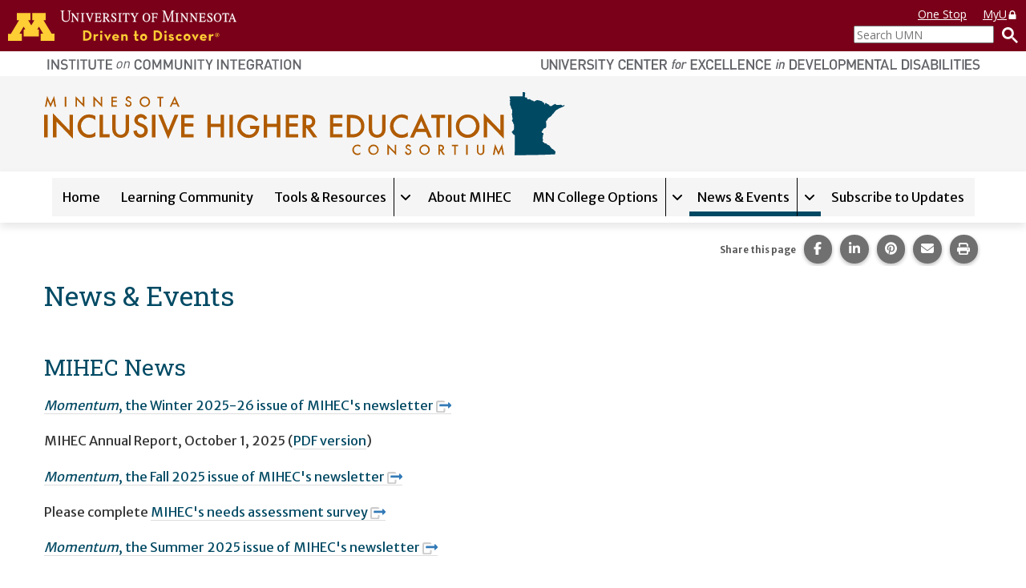

--- FILE ---
content_type: text/html; charset=utf-8
request_url: https://mihec.ici.umn.edu/events-news
body_size: 57119
content:
<!DOCTYPE html><html lang="en-US" itemscope="" itemType="http://schema.org/Article" prefix="og: http://ogp.me/ns#" class="site-mihec page-type-page" data-external-links="49"><head><meta charSet="utf-8"/><meta name="viewport" content="width=device-width, initial-scale=1, shrink-to-fit=no"/><meta name="theme-color" content="#000000"/><title data-rh="true">News &amp; Events | Minnesota Inclusive Higher Education Consortium</title><meta data-rh="true" property="og:url" content="https://mihec.ici.umn.edu/events-news"/><meta data-rh="true" content="article" property="og:type"/><meta data-rh="true" content="summary" name="twitter:card"/><meta data-rh="true" content="MIHEC" property="og:site_name"/><meta data-rh="true" content="News &amp; Events" name="twitter:title"/><meta data-rh="true" content="News &amp; Events" property="og:title"/><meta data-rh="true" content="News &amp; Events" itemProp="name"/><meta data-rh="true" content="Minnesota Inclusive Higher Education Consortium" name="description"/><meta data-rh="true" content="Minnesota Inclusive Higher Education Consortium" name="twitter:description"/><meta data-rh="true" content="Minnesota Inclusive Higher Education Consortium" property="og:description"/><meta data-rh="true" content="Minnesota Inclusive Higher Education Consortium" itemProp="description"/><meta data-rh="true" content="https://ici-s.umn.edu/files/dEM7PAjkAP/mihec-1200x628" name="image"/><meta data-rh="true" content="https://ici-s.umn.edu/files/dEM7PAjkAP/mihec-1200x628" name="twitter:image"/><meta data-rh="true" content="https://ici-s.umn.edu/files/dEM7PAjkAP/mihec-1200x628" property="og:image"/><meta data-rh="true" content="https://ici-s.umn.edu/files/dEM7PAjkAP/mihec-1200x628" itemProp="image"/><link data-rh="true" rel="shortcut icon" href="https://ici-s.umn.edu/6a/7c/7f/68/01/a5/20/6f/70/36/8d/24/f3/bf/3a/5f/b778ec9596cb65788a07271fbf8de08a.ico"/><link data-rh="true" href="https://fonts.googleapis.com/css?family=Open+Sans:400,400i,700,700i|Merriweather+Sans:400,700|Roboto+Slab" rel="stylesheet"/><link data-rh="true" href="/static/css/styles.d2575fa0f19fccefed3b.css" rel="stylesheet"/><link data-rh="true" href="/static/css/bootstrap.f8808734c35e6d24d44f.css" rel="stylesheet"/><link data-rh="true" href="/static/css/style.68fbcbf7d21438de5cc4.css" rel="stylesheet"/><style data-emotion="ici 1gkt65q 1y6do1k 12cc52o k4wa58 11cyv8j 1lchl47 6ucy65 r6akjb 1fqhu8b 1rf72yf 1uozr2u l2si6k 1ahr097 1xe63ku etvli5 eyw89l 18kisy0 o89aj6 ftfapn 6x0qvf 1fvhakn 1wswsft jh9e57 my9yfq 1rqqczh xtil3v xl7oag 18npk21 1xobaaa xf4xuq cs6t92 rh7tq7 1x4i1km 1ios3e0 1xa6fho 1lmnzn3 ej0cmx eivff4 17561se 1nhcexs 577m43 1nmyklx upq10t 1o06bmn 159q8xn w811dq 8zljq5 j37ouk 1asux6v py6a6s lhn692 1pgcbxk 1am4x53 66c3li utk4f6 1q1li7z 79o9ac ml4p91 olotos 9hz3a0">.ici-1gkt65q{width:100%;padding:0;margin:0;}@media print{.ici-1gkt65q{display:-webkit-box;display:-webkit-flex;display:-ms-flexbox;display:flex;-webkit-box-flex-flow:row nowrap;-webkit-flex-flow:row nowrap;-ms-flex-flow:row nowrap;flex-flow:row nowrap;-webkit-align-items:flex-start;-webkit-box-align:flex-start;-ms-flex-align:flex-start;align-items:flex-start;-webkit-box-pack:justify;-webkit-justify-content:space-between;justify-content:space-between;}.ici-1gkt65q a[href]::after{content:none;}}.ici-1y6do1k{display:-webkit-box;display:-webkit-flex;display:-ms-flexbox;display:flex;-webkit-box-flex-flow:row nowrap;-webkit-flex-flow:row nowrap;-ms-flex-flow:row nowrap;flex-flow:row nowrap;-webkit-box-pack:justify;-webkit-justify-content:space-between;justify-content:space-between;width:100%;font-family:'Open Sans',sans-serif;font-size:1.4rem;line-height:20px;background-color:#7a0019;}.ici-1y6do1k a,.ici-1y6do1k a:visited,.ici-1y6do1k a:hover,.ici-1y6do1k a:active{color:#fff;-webkit-text-decoration:underline;text-decoration:underline;cursor:pointer;}@media print{.ici-1y6do1k{width:auto;color:#000;background:none;}}@media only screen and (max-width: 400px){.ici-1y6do1k{-webkit-box-flex-flow:column nowrap;-webkit-flex-flow:column nowrap;-ms-flex-flow:column nowrap;flex-flow:column nowrap;-webkit-align-items:flex-start;-webkit-box-align:flex-start;-ms-flex-align:flex-start;align-items:flex-start;padding-bottom:5px;}}.ici-12cc52o{display:-webkit-box;display:-webkit-flex;display:-ms-flexbox;display:flex;-webkit-flex:0 1 auto;-ms-flex:0 1 auto;flex:0 1 auto;-webkit-align-items:center;-webkit-box-align:center;-ms-flex-align:center;align-items:center;-webkit-align-self:center;-ms-flex-item-align:center;align-self:center;}.ici-12cc52o svg{width:auto;height:29px;margin:10px;}@media only screen and (min-width: 600px){.ici-12cc52o svg{height:38px;margin:13px 10px;}}@media only screen and (max-width: 400px){.ici-12cc52o{-webkit-align-items:flex-start;-webkit-box-align:flex-start;-ms-flex-align:flex-start;align-items:flex-start;-webkit-align-self:flex-start;-ms-flex-item-align:flex-start;align-self:flex-start;}}.ici-k4wa58{fill:#ffcd34;}@media print{.ici-k4wa58{fill:#7a0019;}}.ici-11cyv8j{fill:#fff;stroke:#fff;stroke-miterlimit:10;stroke-width:0.2px;}@media print{.ici-11cyv8j{fill:#231f20;stroke:#000;stroke-width:0.1px;}}.ici-1lchl47{position:absolute;width:1px;height:1px;padding:0;margin:-1px;overflow:hidden;clip:rect(0 0 0 0);border:0;}.ici-6ucy65{display:-webkit-box;display:-webkit-flex;display:-ms-flexbox;display:flex;-webkit-flex:0 1 auto;-ms-flex:0 1 auto;flex:0 1 auto;-webkit-box-flex-flow:column;-webkit-flex-flow:column;-ms-flex-flow:column;flex-flow:column;-webkit-align-items:flex-end;-webkit-box-align:flex-end;-ms-flex-align:flex-end;align-items:flex-end;-webkit-box-pack:center;-ms-flex-pack:center;-webkit-justify-content:center;justify-content:center;padding:0 10px;}@media only screen and (min-width: 600px){.ici-6ucy65{-webkit-box-pack:start;-ms-flex-pack:start;-webkit-justify-content:flex-start;justify-content:flex-start;}}@media print{.ici-6ucy65{display:none;}}.ici-r6akjb{display:none;}@media only screen and (min-width: 600px){.ici-r6akjb{display:block;}}.ici-r6akjb a{display:inline-block;margin:8px 20px 0 0;}.ici-r6akjb a:last-child{margin-right:0;}.ici-1fqhu8b{width:1em;}.ici-1rf72yf{display:-webkit-box;display:-webkit-flex;display:-ms-flexbox;display:flex;-webkit-flex:0 1 auto;-ms-flex:0 1 auto;flex:0 1 auto;-webkit-box-flex-flow:row nowrap;-webkit-flex-flow:row nowrap;-ms-flex-flow:row nowrap;flex-flow:row nowrap;-webkit-align-items:center;-webkit-box-align:center;-ms-flex-align:center;align-items:center;-webkit-align-self:flex-end;-ms-flex-item-align:flex-end;align-self:flex-end;-webkit-box-pack:end;-ms-flex-pack:end;-webkit-justify-content:flex-end;justify-content:flex-end;padding:4px 0;}.ici-1uozr2u{max-width:175px;margin:0;}@media only screen and (min-width: 600px){.ici-1uozr2u{min-width:175px;}}@media only screen and (max-width: 400px){.ici-1uozr2u{min-width:175px;}}.ici-1uozr2u input{width:100%;height:2.2rem;margin:0;font-weight:400;}.ici-l2si6k{display:inline-block;height:100%;padding:0;margin:none;color:#fff;-webkit-text-decoration:none;text-decoration:none;white-space:nowrap;cursor:pointer;background:none;border:none;}.ici-l2si6k img{width:20px;height:20px;margin-left:10px;}.ici-1ahr097{display:-webkit-box;display:-webkit-flex;display:-ms-flexbox;display:flex;-webkit-flex-direction:column;-ms-flex-direction:column;flex-direction:column;-webkit-align-items:center;-webkit-box-align:center;-ms-flex-align:center;align-items:center;width:100%;max-width:1200px;padding:7px 15px;margin:0 auto;}.ici-1ahr097 img{display:inline-block;width:100%;height:auto;max-height:15px;}@media only screen and (min-width: 960px){.ici-1ahr097{-webkit-flex-direction:row;-ms-flex-direction:row;flex-direction:row;-webkit-align-items:flex-start;-webkit-box-align:flex-start;-ms-flex-align:flex-start;align-items:flex-start;-webkit-box-pack:justify;-webkit-justify-content:space-between;justify-content:space-between;}.ici-1ahr097 img{width:auto;height:15px;}}@media print{.ici-1ahr097{-webkit-align-items:center;-webkit-box-align:center;-ms-flex-align:center;align-items:center;-webkit-align-self:stretch;-ms-flex-item-align:stretch;align-self:stretch;-webkit-box-pack:end;-ms-flex-pack:end;-webkit-justify-content:flex-end;justify-content:flex-end;}}.ici-1xe63ku{line-height:1;}.ici-etvli5{display:inline;}@media all and (-ms-high-contrast: none){.ici-etvli5{display:block;}}.ici-eyw89l{width:100%;padding:20px 0;background-color:#f5f5f5;}.ici-18kisy0{max-width:1200px;padding:0 15px;margin:0 auto;text-align:left;}.ici-o89aj6 img{display:inline-block;}.ici-ftfapn{position:-webkit-sticky;position:sticky;top:0;z-index:1000;display:-webkit-box;display:-webkit-flex;display:-ms-flexbox;display:flex;gap:8px;padding:8px 15px;background-color:white;box-shadow:rgb(0 0 0 / 10%) 0px 5px 10px;}@media only screen and (min-width: 1200px){.ici-ftfapn{-webkit-box-pack:center;-ms-flex-pack:center;-webkit-justify-content:center;justify-content:center;}}@media print{.ici-ftfapn{display:none;}}.ici-ftfapn >button{-webkit-align-self:flex-start;-ms-flex-item-align:flex-start;align-self:flex-start;padding:5px 12px;cursor:pointer;background-color:white;border:2px solid #bbb;border-radius:9999px;}.ici-ftfapn >button:hover,.ici-ftfapn >button:focus,.ici-ftfapn >button:active{color:var(--color-text-over);background-color:var(--color-tertiary);}@media only screen and (min-width: 768px){.ici-ftfapn >button{display:none;}}@media only screen and (max-width: 767px){.ici-ftfapn >button[aria-expanded='false']+ul{display:none;}.ici-ftfapn >button[aria-expanded='true']+ul{display:-webkit-box;display:-webkit-flex;display:-ms-flexbox;display:flex;}}.ici-6x0qvf{display:-webkit-box;display:-webkit-flex;display:-ms-flexbox;display:flex;-webkit-flex-basis:100%;-ms-flex-preferred-size:100%;flex-basis:100%;-webkit-flex-direction:column;-ms-flex-direction:column;flex-direction:column;gap:5px;padding:0;margin:0;list-style:none;display:-webkit-box;display:-webkit-flex;display:-ms-flexbox;display:flex;-webkit-flex:0 1 100%;-ms-flex:0 1 100%;flex:0 1 100%;-webkit-flex-direction:column;-ms-flex-direction:column;flex-direction:column;-webkit-box-flex-wrap:wrap;-webkit-flex-wrap:wrap;-ms-flex-wrap:wrap;flex-wrap:wrap;gap:8px;-webkit-box-pack:center;-ms-flex-pack:center;-webkit-justify-content:center;justify-content:center;}@media only screen and (min-width: 1200px){.ici-6x0qvf{max-width:1200px;}}@media only screen and (min-width: 768px){.ici-6x0qvf{-webkit-flex-direction:row;-ms-flex-direction:row;flex-direction:row;}}.ici-6x0qvf >li{-webkit-flex:0 1 auto;-ms-flex:0 1 auto;flex:0 1 auto;}@media only screen and (min-width: 768px){.ici-6x0qvf >li{-webkit-flex:0 1 auto;-ms-flex:0 1 auto;flex:0 1 auto;}}@media all and (-ms-high-contrast: none){.ici-6x0qvf >li{margin:0 3px;}}.ici-6x0qvf >li >a,.ici-6x0qvf >li >button{color:black;background-color:#f5f5f5;}.ici-6x0qvf >li >a{white-space:nowrap;border-color:#f5f5f5;}.ici-6x0qvf >li >button{background-image:url([data-uri]);border-color:#f5f5f5;}.ici-6x0qvf >li >button[aria-expanded='true']{position:relative;}.ici-6x0qvf >li >button[aria-expanded='true']::after{position:absolute;bottom:-11px;left:calc(50% - 8px);content:'';border:1px solid transparent;border-width:0 8px 8px;border-bottom-color:black;}.ici-6x0qvf >li:hover >a,.ici-6x0qvf >li.focus-within >a,.ici-6x0qvf >li:hover >button,.ici-6x0qvf >li.focus-within >button{-webkit-transform:scale(1.015);-moz-transform:scale(1.015);-ms-transform:scale(1.015);transform:scale(1.015);}@media only screen and (min-width: 768px){.ici-6x0qvf >li:hover >a,.ici-6x0qvf >li.focus-within >a,.ici-6x0qvf >li:hover >button,.ici-6x0qvf >li.focus-within >button{-webkit-transform:translate(0, -2px);-moz-transform:translate(0, -2px);-ms-transform:translate(0, -2px);transform:translate(0, -2px);}}@media only screen and (min-width: 768px){.ici-6x0qvf >li:hover button[aria-expanded='true']::after,.ici-6x0qvf >li.focus-within button[aria-expanded='true']::after{-webkit-transform:translate(0, 2px);-moz-transform:translate(0, 2px);-ms-transform:translate(0, 2px);transform:translate(0, 2px);}}.ici-6x0qvf >li:focus-within >a,.ici-6x0qvf >li:focus-within >button{-webkit-transform:scale(1.015);-moz-transform:scale(1.015);-ms-transform:scale(1.015);transform:scale(1.015);}@media only screen and (min-width: 768px){.ici-6x0qvf >li:focus-within >a,.ici-6x0qvf >li:focus-within >button{-webkit-transform:translate(0, -2px);-moz-transform:translate(0, -2px);-ms-transform:translate(0, -2px);transform:translate(0, -2px);}}@media only screen and (min-width: 768px){.ici-6x0qvf >li:focus-within button[aria-expanded='true']::after{-webkit-transform:translate(0, 2px);-moz-transform:translate(0, 2px);-ms-transform:translate(0, 2px);transform:translate(0, 2px);}}.ici-1fvhakn{position:relative;display:-webkit-box;display:-webkit-flex;display:-ms-flexbox;display:flex;-webkit-box-flex-wrap:wrap;-webkit-flex-wrap:wrap;-ms-flex-wrap:wrap;flex-wrap:wrap;gap:1px;-webkit-align-content:flex-start;-ms-flex-line-pack:flex-start;align-content:flex-start;background-color:#efefef;-webkit-transition:all 0.2s;transition:all 0.2s;}.ici-1fvhakn:hover >a,.ici-1fvhakn.focus-within >a,.ici-1fvhakn:hover >button,.ici-1fvhakn.focus-within >button{border-color:#666;outline:none;}.ici-1fvhakn:focus-within >a,.ici-1fvhakn:focus-within >button{border-color:#666;outline:none;}.ici-1fvhakn a,.ici-1fvhakn button{display:block;padding-top:0.7rem;padding-bottom:0.7rem;color:black;cursor:pointer;background-color:#f5f5f5;border-color:#f5f5f5;border-style:solid;-webkit-transition:-webkit-transform 0.2s;transition:transform 0.2s;}.ici-1fvhakn a:hover,.ici-1fvhakn button:hover,.ici-1fvhakn a:focus,.ici-1fvhakn button:focus{color:black;-webkit-text-decoration:underline;text-decoration:underline;background-color:#e0e0e0;}.ici-1fvhakn a{-webkit-flex:1 1 auto;-ms-flex:1 1 auto;flex:1 1 auto;padding-right:1rem;padding-left:1rem;-webkit-text-decoration:none;text-decoration:none;border-width:3px 0 3px 3px;}.ici-1fvhakn a:last-child{border-right-width:3px;}.ici-1fvhakn a +button{position:relative;}.ici-1fvhakn a +button::before{position:absolute;top:calc(3px * -1);left:calc(1px * -1);width:1px;height:calc(100% + calc(3px * 2));content:'';background-color:black;}.ici-1fvhakn button{box-sizing:content-box;-webkit-flex:0 0 auto;-ms-flex:0 0 auto;flex:0 0 auto;width:12px;padding-right:calc(0.7rem + 5px);padding-left:0.7rem;text-align:left;background-image:url([data-uri]);background-repeat:no-repeat;-webkit-background-position:calc(50% + 1px) center;background-position:calc(50% + 1px) center;border-width:3px 3px 3px 0;}@media only screen and (min-width: 768px){.ici-1fvhakn button{padding-right:0.7rem;padding-left:0.7rem;}}.ici-1fvhakn button:hover,.ici-1fvhakn button:focus{-webkit-background-size:calc((12px * 1.25) + 1px);background-size:calc((12px * 1.25) + 1px);}.ici-1fvhakn button:first-child{-webkit-flex:1 1 auto;-ms-flex:1 1 auto;flex:1 1 auto;width:auto;padding-right:calc((0.7rem) + 12px + (1rem));padding-left:1rem;-webkit-background-position:calc(100% - 1rem) center;background-position:calc(100% - 1rem) center;border-left-width:3px;}.ici-1fvhakn button:first-child:hover,.ici-1fvhakn button:first-child:focus{-webkit-background-position:calc(100% - (1rem - 3px)) center;background-position:calc(100% - (1rem - 3px)) center;}.ici-1fvhakn div[data-tippy-root]{width:350px;background-color:white;box-shadow:0 0 15px 3px rgba(0, 0, 0, 0.25);}@media only screen and (min-width: 768px){.ici-1fvhakn div[data-tippy-root]{width:300px;}}.ici-1fvhakn .tippy-box[data-theme~='ici-sites']{border-radius:0;}.ici-1fvhakn .tippy-box[data-theme~='ici-sites'] .tippy-content{padding:5px;background-color:white;}.ici-1wswsft{position:relative;display:-webkit-box;display:-webkit-flex;display:-ms-flexbox;display:flex;-webkit-box-flex-wrap:wrap;-webkit-flex-wrap:wrap;-ms-flex-wrap:wrap;flex-wrap:wrap;gap:1px;-webkit-align-content:flex-start;-ms-flex-line-pack:flex-start;align-content:flex-start;background-color:#efefef;-webkit-transition:all 0.2s;transition:all 0.2s;}.ici-1wswsft:hover >a,.ici-1wswsft.focus-within >a,.ici-1wswsft:hover >button,.ici-1wswsft.focus-within >button{border-color:#666;outline:none;}.ici-1wswsft:focus-within >a,.ici-1wswsft:focus-within >button{border-color:#666;outline:none;}.ici-1wswsft a,.ici-1wswsft button{display:block;padding-top:0.7rem;padding-bottom:0.7rem;color:black;cursor:pointer;background-color:#f5f5f5;border-color:#f5f5f5;border-style:solid;-webkit-transition:-webkit-transform 0.2s;transition:transform 0.2s;}.ici-1wswsft a:hover,.ici-1wswsft button:hover,.ici-1wswsft a:focus,.ici-1wswsft button:focus{color:black;-webkit-text-decoration:underline;text-decoration:underline;background-color:#e0e0e0;}.ici-1wswsft a{-webkit-flex:1 1 auto;-ms-flex:1 1 auto;flex:1 1 auto;padding-right:1rem;padding-left:1rem;-webkit-text-decoration:none;text-decoration:none;border-width:3px 0 3px 3px;}.ici-1wswsft a:last-child{border-right-width:3px;}.ici-1wswsft a +button{position:relative;}.ici-1wswsft a +button::before{position:absolute;top:calc(3px * -1);left:calc(1px * -1);width:1px;height:calc(100% + calc(3px * 2));content:'';background-color:black;}.ici-1wswsft button{box-sizing:content-box;-webkit-flex:0 0 auto;-ms-flex:0 0 auto;flex:0 0 auto;width:12px;padding-right:calc(0.7rem + 5px);padding-left:0.7rem;text-align:left;background-image:url([data-uri]);background-repeat:no-repeat;-webkit-background-position:calc(50% + 1px) center;background-position:calc(50% + 1px) center;border-width:3px 3px 3px 0;}@media only screen and (min-width: 768px){.ici-1wswsft button{padding-right:0.7rem;padding-left:0.7rem;}}.ici-1wswsft button:hover,.ici-1wswsft button:focus{-webkit-background-size:calc((12px * 1.25) + 1px);background-size:calc((12px * 1.25) + 1px);}.ici-1wswsft button:first-child{-webkit-flex:1 1 auto;-ms-flex:1 1 auto;flex:1 1 auto;width:auto;padding-right:calc((0.7rem) + 12px + (1rem));padding-left:1rem;-webkit-background-position:calc(100% - 1rem) center;background-position:calc(100% - 1rem) center;border-left-width:3px;}.ici-1wswsft button:first-child:hover,.ici-1wswsft button:first-child:focus{-webkit-background-position:calc(100% - (1rem - 3px)) center;background-position:calc(100% - (1rem - 3px)) center;}.ici-1wswsft div[data-tippy-root]{width:350px;background-color:white;box-shadow:0 0 15px 3px rgba(0, 0, 0, 0.25);}@media only screen and (min-width: 768px){.ici-1wswsft div[data-tippy-root]{width:300px;}}.ici-1wswsft .tippy-box[data-theme~='ici-sites']{border-radius:0;}.ici-1wswsft .tippy-box[data-theme~='ici-sites'] .tippy-content{padding:5px;background-color:white;}.ici-1wswsft.ici-1wswsft >a,.ici-1wswsft.ici-1wswsft >button{padding-top:calc(0.7rem + 3px);padding-bottom:calc(0.7rem - 3px);border-width:0;border-bottom:calc(3px * 2) solid #004963;}.ici-1wswsft.ici-1wswsft >a+button::before{top:0;}.ici-1wswsft.ici-1wswsft >button{padding-right:calc(0.7rem + 3px + 5px);-webkit-background-position:center calc(50% + 3px);background-position:center calc(50% + 3px);}.ici-1wswsft.ici-1wswsft >button[aria-expanded='true']{position:relative;}.ici-1wswsft.ici-1wswsft >button[aria-expanded='true']::after{bottom:-15px;}@media only screen and (min-width: 768px){.ici-1wswsft.ici-1wswsft >button{padding-right:calc(0.7rem + 3px);}}.ici-1wswsft.ici-1wswsft >button:first-child{padding-right:calc((0.7rem) + 12px + (1rem));background-position-x:calc(100% - 1rem);border-left-width:0;}.ici-1wswsft.ici-1wswsft >button:first-child:hover,.ici-1wswsft.ici-1wswsft >button:first-child:focus{-webkit-background-position:calc(100% - (1rem - 3px)) calc(50% + 3px);background-position:calc(100% - (1rem - 3px)) calc(50% + 3px);}.ici-jh9e57{display:-webkit-box;display:-webkit-flex;display:-ms-flexbox;display:flex;-webkit-box-pack:end;-ms-flex-pack:end;-webkit-justify-content:flex-end;justify-content:flex-end;margin:0;text-align:center;background-color:transparent;}@media print{.ici-jh9e57{display:none;}}h1+.ici-jh9e57,h2+.ici-jh9e57{margin:0 0 1em;}.ici-jh9e57.ici-jh9e57>p{display:-webkit-box;display:-webkit-flex;display:-ms-flexbox;display:flex;-webkit-flex-direction:column;-ms-flex-direction:column;flex-direction:column;-webkit-box-pack:center;-ms-flex-pack:center;-webkit-justify-content:center;justify-content:center;margin-top:0;margin-right:5px;margin-bottom:0;font-size:0.7em;color:#595959;}.ici-jh9e57 ul.social-sharing-stack{display:inline-block;padding-left:0;margin-top:0;margin-bottom:0;margin-left:0;line-height:0;list-style:none;}.ici-jh9e57 ul.social-sharing-stack li{box-sizing:content-box;display:inline-block;width:35.5px;height:35.5px;padding:0 5px 3px;overflow:hidden;}.ici-jh9e57 ul.social-sharing-stack li a,.ici-jh9e57 ul.social-sharing-stack li button{display:inline-block;width:100%;height:100%;font-size:15.6px;line-height:35.5px;color:#fff;text-align:center;-webkit-text-decoration:none;text-decoration:none;vertical-align:middle;background-color:#707070;border:none;border-radius:50%;box-shadow:0 2px 5px 0 rgba(0, 0, 0, 0.16),0 2px 5px 0 rgba(0, 0, 0, 0.12);-webkit-transition:all 0.3s ease 0s;transition:all 0.3s ease 0s;}.ici-jh9e57 ul.social-sharing-stack li a.btn-facebook:hover,.ici-jh9e57 ul.social-sharing-stack li button.btn-facebook:hover,.ici-jh9e57 ul.social-sharing-stack li a.btn-facebook:focus,.ici-jh9e57 ul.social-sharing-stack li button.btn-facebook:focus{background-color:#3b5998;}.ici-jh9e57 ul.social-sharing-stack li a.btn-linkedin:hover,.ici-jh9e57 ul.social-sharing-stack li button.btn-linkedin:hover,.ici-jh9e57 ul.social-sharing-stack li a.btn-linkedin:focus,.ici-jh9e57 ul.social-sharing-stack li button.btn-linkedin:focus{background-color:#0082ca;}.ici-jh9e57 ul.social-sharing-stack li a.btn-pinterest:hover,.ici-jh9e57 ul.social-sharing-stack li button.btn-pinterest:hover,.ici-jh9e57 ul.social-sharing-stack li a.btn-pinterest:focus,.ici-jh9e57 ul.social-sharing-stack li button.btn-pinterest:focus{background-color:#e60023;}.ici-jh9e57 ul.social-sharing-stack li a.btn-envelope:hover,.ici-jh9e57 ul.social-sharing-stack li button.btn-envelope:hover,.ici-jh9e57 ul.social-sharing-stack li a.btn-envelope:focus,.ici-jh9e57 ul.social-sharing-stack li button.btn-envelope:focus{background-color:#4b515d;}.ici-jh9e57 ul.social-sharing-stack li a.btn-print,.ici-jh9e57 ul.social-sharing-stack li button.btn-print{padding:0;}.ici-jh9e57 ul.social-sharing-stack li a.btn-print:hover,.ici-jh9e57 ul.social-sharing-stack li button.btn-print:hover,.ici-jh9e57 ul.social-sharing-stack li a.btn-print:focus,.ici-jh9e57 ul.social-sharing-stack li button.btn-print:focus{background-color:midnightblue;}@media print{.ici-my9yfq{display:none;}}.ici-1rqqczh{height:0.9em;}a:hover .ici-1rqqczh,a:focus .ici-1rqqczh{position:relative;top:-2px;}.ici-xtil3v{display:-webkit-box;display:-webkit-flex;display:-ms-flexbox;display:flex;-webkit-flex-direction:column;-ms-flex-direction:column;flex-direction:column;-webkit-box-flex-wrap:nowrap;-webkit-flex-wrap:nowrap;-ms-flex-wrap:nowrap;flex-wrap:nowrap;gap:18px;width:100%;}.ici-xtil3v +*{margin-top:1.8rem;}@media (min-width: 768px){.ici-xtil3v{-webkit-flex-direction:row;-ms-flex-direction:row;flex-direction:row;-webkit-box-flex-wrap:wrap;-webkit-flex-wrap:wrap;-ms-flex-wrap:wrap;flex-wrap:wrap;gap:18px;}}.ici-xl7oag{-webkit-flex:1 1 auto;-ms-flex:1 1 auto;flex:1 1 auto;width:100%;}.ici-xl7oag >:first-child{margin-top:0;margin-bottom:0;}.ici-xl7oag >:last-child{margin-bottom:0;}@media all and (-ms-high-contrast: none){.ici-xl7oag{min-height:1px;padding-top:9px;padding-right:9px;padding-bottom:9px;padding-left:9px;}}@media print{.ici-xl7oag .img-user{display:-webkit-box;display:-webkit-flex;display:-ms-flexbox;display:flex;}}@media (min-width: 768px){.ici-xl7oag{-webkit-flex:3 1 0%;-ms-flex:3 1 0%;flex:3 1 0%;width:auto;}@media all and (-ms-high-contrast: none){.ici-xl7oag{min-height:1px;padding-top:9px;padding-right:9px;padding-bottom:9px;padding-left:9px;}}}.ici-18npk21{-webkit-flex:1 1 auto;-ms-flex:1 1 auto;flex:1 1 auto;width:100%;}.ici-18npk21 >:first-child{margin-top:0;margin-bottom:0;}.ici-18npk21 >:last-child{margin-bottom:0;}@media all and (-ms-high-contrast: none){.ici-18npk21{min-height:1px;padding-top:9px;padding-right:9px;padding-bottom:9px;padding-left:9px;}}@media print{.ici-18npk21 .img-user{display:-webkit-box;display:-webkit-flex;display:-ms-flexbox;display:flex;}}@media (min-width: 768px){.ici-18npk21{-webkit-flex:6 1 0%;-ms-flex:6 1 0%;flex:6 1 0%;width:auto;}@media all and (-ms-high-contrast: none){.ici-18npk21{min-height:1px;padding-top:9px;padding-right:9px;padding-bottom:9px;padding-left:9px;}}}.ici-1xobaaa{width:100%;margin:0 0 2rem;clear:both;}.ici-1xobaaa.media-source-YouTube,.ici-1xobaaa.media-source-YouTube .ici-xf4xuq,.ici-1xobaaa.media-source-YouTube .ici-xf4xuq .ici-cs6t92{min-width:200px;min-height:200px;}@media print{.ici-1xobaaa.media-source-YouTube,.ici-1xobaaa.media-source-YouTube .ici-xf4xuq,.ici-1xobaaa.media-source-YouTube .ici-xf4xuq .ici-cs6t92{min-width:0;min-height:0;}}.ici-xf4xuq{width:100%;height:100%;}@media print{.ici-xf4xuq{display:none;}}.ici-cs6t92{position:relative;width:100%;height:0;overflow:hidden;}.ici-rh7tq7{position:absolute;top:0;left:0;width:100%;height:100%;border:none;}.ici-1x4i1km{display:none;}@media print{.ici-1x4i1km{display:block;padding:5px 10px;margin-bottom:1.8rem;background-color:#ccc!important;border-radius:5px;}.ici-1x4i1km span{display:block;margin-bottom:0.5em;border-bottom:1px solid white;}.ici-1x4i1km p:not(.ie9plusspecifityboost){margin-bottom:0;}.ici-1x4i1km strong{display:block;}}.ici-1ios3e0{display:none;}body[data-external-links] .ici-1ios3e0{display:block;max-width:1200px;padding:0 15px;margin:25px auto;}body[data-external-links] .ici-1ios3e0 >p{padding-bottom:1px;border-bottom:1px solid #dedede;}@media print{body[data-external-links] .ici-1ios3e0{display:none;}}.ici-1xa6fho{display:-webkit-box;display:-webkit-flex;display:-ms-flexbox;display:flex;}.ici-1xa6fho:last-child{margin-bottom:0;}.ici-1lmnzn3{padding-right:1ch;}.ici-1lmnzn3 >img{height:2em;}.ici-ej0cmx{font-size:0.8em;color:#555;}.ici-eivff4{display:none;}.ici-17561se{max-width:1200px;padding:0 15px;margin:2.5em auto;}.ici-1nhcexs{padding-left:0;margin:0;text-align:right;list-style:none;}@media print{.ici-1nhcexs{display:none;}}.ici-577m43{background-color:whitesmoke;}.ici-1nmyklx{color:#fff;background-color:#7a0019;}.ici-1nmyklx *,.ici-1nmyklx a:hover,.ici-1nmyklx a:focus,.ici-1nmyklx a:active,.ici-1nmyklx a:visited{color:inherit;}.ici-upq10t{max-width:1200px;padding:15px;margin:0 auto;}.ici-upq10t a[href]::after{content:none;}.ici-1o06bmn{max-width:1200px;padding:15px;margin:0 auto;display:-webkit-box;display:-webkit-flex;display:-ms-flexbox;display:flex;-webkit-box-flex-wrap:wrap;-webkit-flex-wrap:wrap;-ms-flex-wrap:wrap;flex-wrap:wrap;}.ici-1o06bmn a[href]::after{content:none;}@media (min-width: 768px){.ici-1o06bmn{-webkit-flex-direction:row;-ms-flex-direction:row;flex-direction:row;}}@media (min-width: 1200px){.ici-1o06bmn{-webkit-box-pack:justify;-webkit-justify-content:space-between;justify-content:space-between;}}@media print{.ici-1o06bmn{-webkit-flex-direction:column;-ms-flex-direction:column;flex-direction:column;-webkit-align-items:flex-start;-webkit-box-align:flex-start;-ms-flex-align:flex-start;align-items:flex-start;width:200px;padding:15px 0 0;color:#000;background:none;}}.ici-159q8xn{padding:15px 0;-webkit-order:1;-ms-flex-order:1;order:1;padding-left:40px;}@media (min-width: 656px){.ici-159q8xn{-webkit-flex:1 1 50%;-ms-flex:1 1 50%;flex:1 1 50%;}}@media (min-width: 992px){.ici-159q8xn{-webkit-flex:0 0 280px;-ms-flex:0 0 280px;flex:0 0 280px;}}@media (min-width: 992px){.ici-159q8xn{-webkit-order:0;-ms-flex-order:0;order:0;}}@media print{.ici-159q8xn{padding:0;}}.ici-w811dq{display:block;width:199px;margin:0 0 24px;}@media print{.ici-w811dq{margin:0;}}.ici-8zljq5{fill:#fff;}@media print{.ici-8zljq5{color:#000;fill:#000;}}.ici-j37ouk{padding:0;margin:0;list-style:none;}@media print{.ici-j37ouk{display:none;}}.ici-1asux6v{padding:15px 0;display:-webkit-box;display:-webkit-flex;display:-ms-flexbox;display:flex;-webkit-flex:1 0 100%;-ms-flex:1 0 100%;flex:1 0 100%;-webkit-flex-direction:column;-ms-flex-direction:column;flex-direction:column;-webkit-box-pack:start;-ms-flex-pack:start;-webkit-justify-content:flex-start;justify-content:flex-start;-webkit-order:0;-ms-flex-order:0;order:0;width:100%;padding-right:40px;padding-left:40px;text-align:center;}@media (min-width: 992px){.ici-1asux6v{-webkit-flex:1 0;-ms-flex:1 0;flex:1 0;-webkit-order:1;-ms-flex-order:1;order:1;}}@media (min-width: 1200px){.ici-1asux6v{-webkit-flex:0 0 560px;-ms-flex:0 0 560px;flex:0 0 560px;}}@media print{.ici-1asux6v{display:none;}}.ici-py6a6s{display:-webkit-box;display:-webkit-flex;display:-ms-flexbox;display:flex;-webkit-box-flex-wrap:wrap;-webkit-flex-wrap:wrap;-ms-flex-wrap:wrap;flex-wrap:wrap;-webkit-align-content:flex-start;-ms-flex-line-pack:flex-start;align-content:flex-start;-webkit-box-pack:start;-ms-flex-pack:start;-webkit-justify-content:flex-start;justify-content:flex-start;padding:0;margin:0;}.ici-lhn692{display:inline-block;width:100%;margin-bottom:10px;}@media (min-width: 656px){.ici-lhn692{width:48.9%;height:66px;margin-right:2%;}.ici-lhn692:nth-child(even){margin-right:0;}}@media (min-width: 992px){.ici-lhn692{width:100%;height:auto;margin-right:0;}}@media (min-width: 1200px){.ici-lhn692{width:235px;height:66px;margin-right:10px;}}.ici-lhn692 a{display:-webkit-box;display:-webkit-flex;display:-ms-flexbox;display:flex;-webkit-align-items:center;-webkit-box-align:center;-ms-flex-align:center;align-items:center;-webkit-box-pack:center;-ms-flex-pack:center;-webkit-justify-content:center;justify-content:center;width:100%;height:100%;padding:7px 15px;font-size:14px;font-weight:700;line-height:1.5;text-align:center;-webkit-text-decoration:none;text-decoration:none;text-transform:uppercase;border:3px solid #fff;}.ici-1pgcbxk.ici-1pgcbxk,.ici-1pgcbxk.ici-1pgcbxk:hover,.ici-1pgcbxk.ici-1pgcbxk:focus,.ici-1pgcbxk.ici-1pgcbxk:visited{color:#7a0019;background:#fff;}.ici-1pgcbxk.ici-1pgcbxk:hover,.ici-1pgcbxk.ici-1pgcbxk:focus,.ici-1pgcbxk.ici-1pgcbxk:active{-webkit-text-decoration:underline;text-decoration:underline;border-color:rgb(233,107,18);}.ici-1am4x53.ici-1am4x53,.ici-1am4x53.ici-1am4x53:hover,.ici-1am4x53.ici-1am4x53:focus,.ici-1am4x53.ici-1am4x53:visited{color:#7a0019;background:#fff;}.ici-1am4x53.ici-1am4x53:hover,.ici-1am4x53.ici-1am4x53:focus,.ici-1am4x53.ici-1am4x53:active{-webkit-text-decoration:underline;text-decoration:underline;border-color:rgb(84, 5, 22);}.ici-66c3li.ici-66c3li,.ici-66c3li.ici-66c3li:hover,.ici-66c3li.ici-66c3li:focus,.ici-66c3li.ici-66c3li:visited{color:#7a0019;background:#fff;}.ici-66c3li.ici-66c3li:hover,.ici-66c3li.ici-66c3li:focus,.ici-66c3li.ici-66c3li:active{-webkit-text-decoration:underline;text-decoration:underline;border-color:rgb(255,204,52);}.ici-utk4f6.ici-utk4f6,.ici-utk4f6.ici-utk4f6:hover,.ici-utk4f6.ici-utk4f6:focus,.ici-utk4f6.ici-utk4f6:visited{color:#7a0019;background:#fff;}.ici-utk4f6.ici-utk4f6:hover,.ici-utk4f6.ici-utk4f6:focus,.ici-utk4f6.ici-utk4f6:active{-webkit-text-decoration:underline;text-decoration:underline;border-color:rgb(179,208,41);}.ici-1q1li7z{padding:15px 0;-webkit-order:2;-ms-flex-order:2;order:2;min-width:285px;padding-left:40px;font-size:0.75em;}@media (min-width: 656px){.ici-1q1li7z{-webkit-flex:1 1 50%;-ms-flex:1 1 50%;flex:1 1 50%;}}@media (min-width: 992px){.ici-1q1li7z{-webkit-flex:0 0 280px;-ms-flex:0 0 280px;flex:0 0 280px;}}@media (min-width: 656px){.ici-1q1li7z{padding-right:40px;padding-left:0;}}@media print{.ici-1q1li7z{padding:0;}}.ici-79o9ac{margin-bottom:1.5em;line-height:1.75;}.ici-ml4p91{display:inline-block;margin-right:15px;}.ici-ml4p91 img{display:block;}.ici-olotos{display:block;margin-top:1.5em;line-height:1.4;}.ici-olotos img{display:inline-block;float:left;margin-right:10px;}@media print{.ici-olotos{display:none;}}.ici-9hz3a0{display:block;width:100%;padding:5px 54px;margin:0;font-size:1.2rem;text-align:center;background-color:white;}.ici-9hz3a0 a,.ici-9hz3a0 a:visited{color:#333;-webkit-text-decoration:underline;text-decoration:underline;}@media print{.ici-9hz3a0 a,.ici-9hz3a0 a:visited{display:none;}}</style></head><body><noscript>You need to enable JavaScript to run this app.</noscript><div id="root"><a class="sr-only sr-only-focusable" href="#main-content">Skip to main content</a><header role="banner" class="ici-1gkt65q"><div class="ici-1y6do1k"><a href="https://twin-cities.umn.edu" class="ici-12cc52o"><svg xmlns="http://www.w3.org/2000/svg" viewBox="0 0 285.64 37.97" width="300" height="40" role="img"><title>University of Minnesota</title><path d="M54.6 29.13l-10.21-17h2.81V3.31h-17v8.85H33l-3.9 6.48-3.9-6.48H28V3.31H11v8.85h2.81l-10.21 17H0V38h17.33v-8.87h-3.11l5.32-8.84 2.06 3.42h-2v8.85h19v-8.85h-2l2.07-3.42L44 29.13h-3.09V38h17.33v-8.87z" class="ici-k4wa58"></path><path d="M276.19 3.53l.08 2.72h-.36c-.33-1.74-.75-2-3.05-2v8.12a1.21 1.21 0 0 0 1.37 1.37v.39H270v-.39a1.21 1.21 0 0 0 1.38-1.37V4.22c-2.3 0-2.72.29-3.05 2H268V3.53zm-14.11-.2c-2.61 0-4.72 2.14-4.72 5.47s2.11 5.47 4.72 5.47 4.72-2.14 4.72-5.47-2.12-5.47-4.72-5.47zm0 10.32c-2 0-3.11-1.9-3.11-4.85S260.1 4 262.08 4s3.11 1.9 3.11 4.85-1.13 4.8-3.11 4.8zm22.35-.85c-.19-.5-3.73-9.42-3.73-9.42h-.36s-3.13 8.18-3.51 9.14-.85 1.19-1.22 1.19v.39h2.88v-.39a.85.85 0 0 1-.9-.75 1.22 1.22 0 0 1 .05-.4l.7-1.91H282c.38 1 .66 1.8.67 1.84a1.63 1.63 0 0 1 .12.47c0 .41-.33.75-1 .75v.39h3.7v-.39a1.37 1.37 0 0 1-1.06-.91zm-5.81-2.89c.71-1.94 1.56-4.22 1.56-4.22S281 8 281.73 9.91zm-31.78 1.44a2.72 2.72 0 0 1-2.74 2.06h-1.67c-.62 0-.88-.21-.88-.71V8.94h2.27c.88 0 1.35.49 1.49 1.43h.35V6.71h-.38c-.05 1-.58 1.51-1.37 1.51h-2.36V4.69c0-.39.25-.47.57-.47h2c1.27 0 1.71.52 2 1.7h.36l-.09-2.39h-7.6v.39c.89 0 1.29.42 1.29 1.37v7.05c0 .95-.4 1.37-1.29 1.37v.39h7.8l.68-2.75zm8.05-8.04l.3 3.49h-.39c-.52-1.72-1.4-2.8-2.66-2.8a1.34 1.34 0 0 0-1.42 1.42c0 .93.68 1.48 1.53 2.06L254 8.66a3.43 3.43 0 0 1 1.54 2.67 2.92 2.92 0 0 1-3 3c-1 0-1.7-.52-2.22-.52-.29 0-.43.29-.5.52h-.36L249 10.8h.38c.64 1.8 1.59 2.86 2.91 2.86a1.67 1.67 0 0 0 1.71-1.78 2.19 2.19 0 0 0-1.14-1.88l-2.09-1.5a2.82 2.82 0 0 1-1.32-2.5 2.52 2.52 0 0 1 2.61-2.66c.71 0 1.51.47 1.95.47a.47.47 0 0 0 .49-.47zm-21 .22v.39c.82 0 1.32.63 1.32 1.59v5.56l-5.49-7.54h-2.39v.39a1.31 1.31 0 0 1 1 .46l.31.41v7.09c0 1.2-.42 1.83-1.38 1.83v.39h3.38v-.39c-.83 0-1.32-.54-1.32-1.51V5.71l6.31 8.55h.23v-8.5c0-1.35.54-1.84 1.36-1.84v-.39zm-11.72 0v.39c.82 0 1.32.63 1.32 1.59v5.56L218 3.53h-2.39v.39a1.31 1.31 0 0 1 1 .46l.31.41v7.09c0 1.2-.42 1.83-1.38 1.83v.39H219v-.39c-.82 0-1.32-.54-1.32-1.51V5.71l6.32 8.55h.22v-8.5c0-1.35.55-1.84 1.38-1.84v-.39zM208 .49V.1h-3.27l-4.25 11.42L196.21.1h-3.33v.39c1.4 0 1.79.76 1.79 2.14v8.58c0 2-.56 2.5-1.81 2.5v.39h4.31v-.39c-1.21 0-1.79-.52-1.79-2.5v-9l4.45 11.89h.41L204.77 2v9.19c0 2-.45 2.5-1.7 2.5v.39H208v-.39c-1.21 0-1.68-.52-1.68-2.5V2.43c.01-1.59.86-1.94 1.68-1.94zm4 4.8a1.21 1.21 0 0 1 1.37-1.37v-.39h-4.25v.39a1.21 1.21 0 0 1 1.37 1.37v7.05a1.21 1.21 0 0 1-1.37 1.37v.39h4.25v-.39a1.21 1.21 0 0 1-1.37-1.37zm-38.92-1.95c-2.6 0-4.72 2.15-4.72 5.48s2.12 5.47 4.72 5.47 4.72-2.14 4.72-5.47-2.11-5.48-4.72-5.48zm0 10.33c-2 0-3.11-1.9-3.11-4.85S171.1 4 173.08 4s3.11 1.9 3.11 4.86-1.13 4.81-3.11 4.81zM187 3.53h-7.69v.39c.89 0 1.29.42 1.29 1.37v7.05c0 .95-.4 1.37-1.29 1.37v.39h4.09v-.39a1.2 1.2 0 0 1-1.4-1.37v-3.4h2.19c.88 0 1.35.49 1.49 1.43h.35V6.71h-.38c-.06 1-.58 1.51-1.38 1.51H182V4.69c0-.39.24-.47.57-.47h2.12c1.26 0 1.7.52 2 1.7h.31zm-35.33.02l.08 2.71h-.35c-.33-1.74-.76-2-3.05-2v8.13a1.21 1.21 0 0 0 1.37 1.37v.38h-4.25v-.38a1.21 1.21 0 0 0 1.37-1.37V4.23c-2.29 0-2.71.29-3 2h-.36l.08-2.71zm8.16.38v-.38h3.23v.38a2.29 2.29 0 0 0-1.51 1L159 9.28v3.08c0 1 .37 1.37 1.48 1.37v.38H156v-.38c1.11 0 1.49-.35 1.49-1.37V9.45L154.64 5a2.06 2.06 0 0 0-1.48-1v-.45h4.17v.38c-.58 0-1 .26-1 .56a1.37 1.37 0 0 0 .16.55l2.12 3.49s2-3.53 2.08-3.63a.62.62 0 0 0 .09-.34c.01-.29-.16-.63-.95-.63zm-25.01-.62l.3 3.49h-.38c-.52-1.72-1.4-2.77-2.66-2.77a1.34 1.34 0 0 0-1.43 1.42c0 .93.68 1.48 1.54 2.06l1.7 1.15a3.45 3.45 0 0 1 1.53 2.67 2.92 2.92 0 0 1-3 3c-1 0-1.7-.52-2.22-.52-.29 0-.43.29-.49.52h-.36l-.44-3.52h.38c.65 1.8 1.59 2.86 2.91 2.86a1.67 1.67 0 0 0 1.73-1.78 2.19 2.19 0 0 0-1.14-1.89l-2.08-1.5a2.82 2.82 0 0 1-1.32-2.5A2.52 2.52 0 0 1 132 3.31c.72 0 1.51.47 1.95.47a.48.48 0 0 0 .5-.47zm5.82 1.99A1.21 1.21 0 0 1 142 3.93v-.38h-4.25v.38a1.21 1.21 0 0 1 1.37 1.37v7.06a1.21 1.21 0 0 1-1.37 1.37v.38H142v-.38a1.21 1.21 0 0 1-1.37-1.37zm-24.21 6.05a2.73 2.73 0 0 1-2.74 2.06H112c-.61 0-.88-.21-.88-.71V8.94h2.28c.88 0 1.35.49 1.49 1.43h.35V6.71h-.38c-.06 1-.58 1.51-1.38 1.51h-2.36V4.69c0-.39.25-.47.58-.47h2c1.26 0 1.7.52 2 1.7h.35L116 3.53h-7.6v.39c.89 0 1.29.42 1.29 1.37v7.05c0 .95-.4 1.37-1.29 1.37v.39h7.8l.68-2.75zm10.05 1.9c-.25-.3-2.59-3.51-3.11-4.22 1.89-.41 2.56-1.37 2.56-2.75 0-1.65-1.24-2.75-3.49-2.75h-4.22v.39c.88 0 1.29.42 1.29 1.37v7.05c0 .95-.41 1.37-1.29 1.37v.39h4.09v-.39c-.89 0-1.3-.42-1.3-1.37v-3.1h.81l3.42 4.89h2.31v-.33a1.42 1.42 0 0 1-1.07-.55zM121 8.61V5c0-.73.15-.91 1-.91 1.78 0 2.44.88 2.44 2.2 0 1.62-1.23 2.28-3 2.28zM94 5.29a1.21 1.21 0 0 1 1.37-1.37v-.39h-4.22v.39a1.21 1.21 0 0 1 1.38 1.37v7.05a1.21 1.21 0 0 1-1.38 1.37v.39h4.26v-.39A1.21 1.21 0 0 1 94 12.34zm7-1.37v-.39h-3.86v.39c.46 0 1 .3 1.29 1.09l3.81 9.25h.25L105.81 5c.28-.74.74-1.09 1.18-1.09v-.38h-3v.39c.66 0 1 .35 1 .82a1.11 1.11 0 0 1-.08.41l-2.22 6.23s-2.56-6.13-2.63-6.32a1.27 1.27 0 0 1-.09-.47c.03-.42.37-.67 1.03-.67zM65.54.49c1.16 0 1.76.57 1.76 2.22v6.53c0 3.3 1.81 5 5 5a4.48 4.48 0 0 0 4.8-4.83V2.32c0-1.09.33-1.83 1.65-1.83V.1h-4.2v.39c1.18 0 1.67.52 1.7 1.94s.11 5.16.11 7.39a3.75 3.75 0 0 1-7.49-.22V2.3c0-1.08.41-1.81 1.64-1.81V.1h-5zm20.04 3.04v.39c.82 0 1.32.63 1.32 1.59v5.56l-5.49-7.54H79v.39a1.35 1.35 0 0 1 1 .46l.3.41v7.09c0 1.2-.42 1.83-1.37 1.83v.39h3.37v-.39c-.82 0-1.32-.54-1.32-1.51V5.71l6.32 8.55h.21v-8.5c0-1.35.55-1.84 1.38-1.84v-.39z" class="ici-11cyv8j"></path><path d="M93.89 25h3.92c3.92 0 6.72 2.61 6.72 6.38s-2.78 6.38-6.72 6.38h-3.92zm3.79 10.45c2.83 0 4.13-1.69 4.13-4.07s-1.3-4.07-4.13-4.07h-1.16v8.14zm9.22-5.68h2.54v1.44a2.41 2.41 0 0 1 2.35-1.61 2.57 2.57 0 0 1 1.24.32l-.81 2.31a2.1 2.1 0 0 0-1-.25c-1.14 0-1.76.53-1.76 2.24v3.54h-2.56zm8.1-2.93a1.61 1.61 0 0 1 3.21 0 1.61 1.61 0 0 1-3.21 0zm.33 2.93h2.54v8h-2.54zm4.67 0h2.79l1.21 2.38a13.33 13.33 0 0 1 .66 2.12 12.56 12.56 0 0 1 .62-2.12l1.08-2.38h2.58l-4.28 8.16h-.25zm14.9 6.06a3.44 3.44 0 0 0 2-.64l1.45 1.56a4.76 4.76 0 0 1-3.42 1.18c-2.85 0-4.69-1.72-4.69-4.18a4.17 4.17 0 0 1 4.41-4.15c2.87 0 4.43 2.14 4.24 4.93h-6.06a1.89 1.89 0 0 0 2.07 1.3zm1.44-2.76a1.52 1.52 0 0 0-1.67-1.41 1.72 1.72 0 0 0-1.88 1.41zm5.22-3.3h2.53l-.09 1.31a2.72 2.72 0 0 1 2.53-1.48c1.75 0 3 1.27 3 3.55v4.61H147v-4.45c0-.9-.43-1.4-1.33-1.4a1.46 1.46 0 0 0-1.62 1.57v4.28h-2.53zm16.74 4.99v-2.89h-1.18v-2.1h1.18V25.6h2.52v4.17h2.05v2.1h-2.05v3c0 .8.26 1 .66 1a1.5 1.5 0 0 0 .88-.34l1 1.77a3.38 3.38 0 0 1-2.24.73c-1.65-.03-2.82-.87-2.82-3.27zm6.88-.98a4.41 4.41 0 1 1 4.41 4.15 4.19 4.19 0 0 1-4.41-4.15zm6.21 0a1.82 1.82 0 1 0-3.62 0 1.82 1.82 0 1 0 3.62 0zM182.05 25H186c3.92 0 6.72 2.61 6.72 6.38s-2.78 6.38-6.72 6.38h-3.93zm3.8 10.45c2.83 0 4.13-1.69 4.13-4.07s-1.3-4.07-4.13-4.07h-1.17v8.14zm9.42-8.61a1.61 1.61 0 0 1 3.21 0 1.61 1.61 0 0 1-3.21 0zm.34 2.93h2.53v8h-2.53zm4.97 6.64l1.48-1.31a2.9 2.9 0 0 0 2 .84c.82 0 1.09-.15 1.09-.49s-.51-.43-1.81-.77a2.59 2.59 0 0 1-2.34-2.55c0-1.8 1.39-2.53 3.1-2.53a3.9 3.9 0 0 1 2.9 1.1l-1.35 1.45a2.48 2.48 0 0 0-1.54-.6c-.58 0-.86.15-.86.47s.5.51 1.59.75 2.63.81 2.63 2.5c0 1.46-.77 2.66-3.28 2.66a4.45 4.45 0 0 1-3.61-1.52zm9.15-2.66a4.13 4.13 0 0 1 4.37-4.15 3.91 3.91 0 0 1 3.36 1.59l-1.8 1.47a1.88 1.88 0 0 0-1.56-.85 1.75 1.75 0 0 0-1.79 1.94 1.77 1.77 0 0 0 1.79 2 2.1 2.1 0 0 0 1.61-.75l1.71 1.5a4.05 4.05 0 0 1-3.32 1.44 4.13 4.13 0 0 1-4.37-4.19zm9.7.03a4.41 4.41 0 1 1 4.41 4.15 4.19 4.19 0 0 1-4.41-4.15zm6.21 0a1.78 1.78 0 0 0-1.8-2 1.8 1.8 0 0 0-1.82 2 1.81 1.81 0 0 0 1.82 2 1.79 1.79 0 0 0 1.8-2zm3.95-4.01h2.8l1.12 2.38a12.28 12.28 0 0 1 .66 2.12 12.56 12.56 0 0 1 .62-2.12l1.09-2.38h2.57l-4.28 8.16h-.24zm14.87 6.06a3.5 3.5 0 0 0 2-.64l1.44 1.56a4.74 4.74 0 0 1-3.42 1.18c-2.85 0-4.69-1.72-4.69-4.18a4.18 4.18 0 0 1 4.41-4.15c2.88 0 4.43 2.14 4.25 4.93h-6.07a1.89 1.89 0 0 0 2.08 1.3zm1.44-2.76a1.51 1.51 0 0 0-1.67-1.41 1.7 1.7 0 0 0-1.87 1.41zm5.22-3.3h2.54v1.44A2.41 2.41 0 0 1 256 29.6a2.5 2.5 0 0 1 1.23.32l-.8 2.31a2.1 2.1 0 0 0-1-.25c-1.14 0-1.76.53-1.76 2.24v3.54h-2.54zm11.13-1.33a2 2 0 0 1 .72.47 2.53 2.53 0 0 1 .48.66 2.29 2.29 0 0 1 .23 1 2.32 2.32 0 0 1-.3 1.15 2.17 2.17 0 0 1-.85.85 2.23 2.23 0 0 1-2.27 0 2.08 2.08 0 0 1-.84-.85 2.23 2.23 0 0 1-.31-1.15 2.18 2.18 0 0 1 .2-.93 2.35 2.35 0 0 1 .49-.72 2.34 2.34 0 0 1 1.59-.65 2.35 2.35 0 0 1 .86.17zm1.61 1a2.75 2.75 0 0 0-.52-.77 2.85 2.85 0 0 0-.84-.58 2.54 2.54 0 0 0-1.11-.23 2.77 2.77 0 0 0-1.17.26 2.74 2.74 0 0 0-.75.54 2.63 2.63 0 0 0-.56.83 2.56 2.56 0 0 0-.22 1.07 2.74 2.74 0 0 0 .36 1.36 2.51 2.51 0 0 0 1 1 2.67 2.67 0 0 0 1.34.36 2.69 2.69 0 0 0 1.19-.27 3 3 0 0 0 .78-.57 2.64 2.64 0 0 0 .55-.86 2.7 2.7 0 0 0 .19-1 2.75 2.75 0 0 0-.24-1.13zM261.3 31a.84.84 0 0 1 .4.07.5.5 0 0 1 .19.19 1.08 1.08 0 0 1 .07.39 2.76 2.76 0 0 0 .05.45h.64a2.2 2.2 0 0 1 0-.39 1.79 1.79 0 0 0 0-.39.73.73 0 0 0-.12-.3.58.58 0 0 0-.2-.18 1.27 1.27 0 0 0-.33-.12 1 1 0 0 0 .33-.07.77.77 0 0 0 .29-1.07.7.7 0 0 0-.26-.28 1.15 1.15 0 0 0-.42-.16 3.42 3.42 0 0 0-.53 0h-1.07v3h.66V31zm.36-1.38a.49.49 0 0 1 .24.15.48.48 0 0 1 .1.23.43.43 0 0 1-.07.25.47.47 0 0 1-.23.18.81.81 0 0 1-.31.06h-.45v-1h.45a1.1 1.1 0 0 1 .27.09z" class="ici-k4wa58"></path></svg><span class="ici-1lchl47"> home page</span></a><div class="ici-6ucy65"><div class="ici-r6akjb"><a href="https://onestop.umn.edu">One Stop</a><a href="https://www.myu.umn.edu">MyU<img src="[data-uri]" alt="" role="presentation" class="ici-1fqhu8b"/></a></div><form action="https://google.umn.edu/search" method="get" accept-charset="UTF-8" class="ici-1rf72yf"><input type="hidden" name="client" value="campus_tc"/><input type="hidden" name="proxystylesheet" value="campus_tc"/><input type="hidden" name="site" value="campus_tc"/><input type="hidden" name="output" value="xml_no_dtd"/><label class="ici-1uozr2u"><span class="ici-1lchl47">Search UMN</span><input type="text" placeholder="Search UMN" name="q" maxLength="128"/></label><button type="submit" name="op" value="Button" class="ici-l2si6k"><img src="[data-uri]" alt="Search"/></button></form></div></div><div class="ici-1ahr097"><a href="https://ici.umn.edu" class="ici-1xe63ku"><img src="[data-uri]" alt="Institute on Community Integration" width="325" height="15"/></a><a href="https://www.aucd.org" class="ici-1xe63ku"><img src="[data-uri]" alt="University Center on Excellence in Developmental Disability" width="553" height="15"/></a></div></header><nav aria-labelledby="ici-main-nav" class="ici-etvli5"><h2 class="sr-only" id="ici-main-nav">Main navigation</h2><div class="ici-eyw89l"><div class="ici-18kisy0"><a title="Goto Website Homepage" rel="home" class="ici-o89aj6" href="/"><img src="https://ici-s.umn.edu/files/7GNkhRYY7T/mnhic_logo_web_horiz?preferredLocale=en-US" alt="Minnesota Inclusive Higher Education Consortium homepage" class="img-responsive" style="max-width:100%;height:auto"/></a></div></div><div class="ici-ftfapn"><button type="button" class="navbar-toggle" aria-expanded="false"><span class="ici-1lchl47">Press to Toggle Website Primary Navigation</span><img src="[data-uri]" alt=""/></button><ul class="ici-6x0qvf"><li class="ici-1fvhakn"><a href="/">Home</a></li><li class="ici-1fvhakn"><a href="/learning-community">Learning Community</a></li><li class="ici-1fvhakn"><a href="/tools-and-resources">Tools &amp; Resources</a><button><span class="sr-only">Expand sub-navigation for <!-- -->Tools &amp; Resources</span></button></li><li class="ici-1fvhakn"><a href="/about">About MIHEC</a></li><li class="ici-1fvhakn"><a href="/mn-college-options">MN College Options</a><button><span class="sr-only">Expand sub-navigation for <!-- -->MN College Options</span></button></li><li class="ici-1wswsft"><a href="/events-news">News &amp; Events</a><button><span class="sr-only">Expand sub-navigation for <!-- -->News &amp; Events</span></button></li><li class="ici-1fvhakn"><a href="/subscribe">Subscribe to Updates</a></li></ul></div></nav><div class="hero-jumbotron"></div><div class="main-container container-fluid"><div class="row"><main role="main" id="main-content"><article class="col-sm-12"><div></div><div class="region region-title"><h1 style="outline:none" tabindex="-1" class="page-header"><span class="">News &amp; Events</span></h1><section class="block-ici-share-links clearfix ici-jh9e57" data-ritm="false"><p><strong>Share this page</strong></p><ul class="social-sharing-stack"><li><a href="https://www.facebook.com/sharer/sharer.php?u=https%3A%2F%2Fmihec.ici.umn.edu%2Fevents-news" target="_blank" rel="noopener noreferrer" class="btn-facebook"><svg aria-hidden="true" focusable="false" data-prefix="fab" data-icon="facebook-f" class="svg-inline--fa fa-facebook-f " role="img" xmlns="http://www.w3.org/2000/svg" viewBox="0 0 320 512"><path fill="currentColor" d="M80 299.3V512H196V299.3h86.5l18-97.8H196V166.9c0-51.7 20.3-71.5 72.7-71.5c16.3 0 29.4 .4 37 1.2V7.9C291.4 4 256.4 0 236.2 0C129.3 0 80 50.5 80 159.4v42.1H14v97.8H80z"></path></svg><span class="sr-only">Share this page on Facebook.</span></a></li><li><a href="https://www.linkedin.com/shareArticle?mini=true&amp;url=https%3A%2F%2Fmihec.ici.umn.edu%2Fevents-news" target="_blank" rel="noopener noreferrer" class="btn-linkedin"><svg aria-hidden="true" focusable="false" data-prefix="fab" data-icon="linkedin-in" class="svg-inline--fa fa-linkedin-in " role="img" xmlns="http://www.w3.org/2000/svg" viewBox="0 0 448 512"><path fill="currentColor" d="M100.28 448H7.4V148.9h92.88zM53.79 108.1C24.09 108.1 0 83.5 0 53.8a53.79 53.79 0 0 1 107.58 0c0 29.7-24.1 54.3-53.79 54.3zM447.9 448h-92.68V302.4c0-34.7-.7-79.2-48.29-79.2-48.29 0-55.69 37.7-55.69 76.7V448h-92.78V148.9h89.08v40.8h1.3c12.4-23.5 42.69-48.3 87.88-48.3 94 0 111.28 61.9 111.28 142.3V448z"></path></svg><span class="sr-only">Share this page on LinkedIn.</span></a></li><li><a href="https://pinterest.com/pin/create/button/?url=https%3A%2F%2Fmihec.ici.umn.edu%2Fevents-news&amp;media=https%3A%2F%2Fici-s.umn.edu%2Ffiles%2FdEM7PAjkAP%2Fmihec-1200x628&amp;description=Minnesota%20Inclusive%20Higher%20Education%20Consortium" target="_blank" rel="noopener noreferrer" class="btn-pinterest"><svg aria-hidden="true" focusable="false" data-prefix="fab" data-icon="pinterest" class="svg-inline--fa fa-pinterest " role="img" xmlns="http://www.w3.org/2000/svg" viewBox="0 0 496 512"><path fill="currentColor" d="M496 256c0 137-111 248-248 248-25.6 0-50.2-3.9-73.4-11.1 10.1-16.5 25.2-43.5 30.8-65 3-11.6 15.4-59 15.4-59 8.1 15.4 31.7 28.5 56.8 28.5 74.8 0 128.7-68.8 128.7-154.3 0-81.9-66.9-143.2-152.9-143.2-107 0-163.9 71.8-163.9 150.1 0 36.4 19.4 81.7 50.3 96.1 4.7 2.2 7.2 1.2 8.3-3.3.8-3.4 5-20.3 6.9-28.1.6-2.5.3-4.7-1.7-7.1-10.1-12.5-18.3-35.3-18.3-56.6 0-54.7 41.4-107.6 112-107.6 60.9 0 103.6 41.5 103.6 100.9 0 67.1-33.9 113.6-78 113.6-24.3 0-42.6-20.1-36.7-44.8 7-29.5 20.5-61.3 20.5-82.6 0-19-10.2-34.9-31.4-34.9-24.9 0-44.9 25.7-44.9 60.2 0 22 7.4 36.8 7.4 36.8s-24.5 103.8-29 123.2c-5 21.4-3 51.6-.9 71.2C65.4 450.9 0 361.1 0 256 0 119 111 8 248 8s248 111 248 248z"></path></svg><span class="sr-only">Share this page on Pinterest.</span></a></li><li><a href="mailto:?&amp;subject=News%20%26%20Events&amp;body=https%3A%2F%2Fmihec.ici.umn.edu%2Fevents-news" rel="noopener noreferrer" class="btn-envelope"><svg aria-hidden="true" focusable="false" data-prefix="fas" data-icon="envelope" class="svg-inline--fa fa-envelope " role="img" xmlns="http://www.w3.org/2000/svg" viewBox="0 0 512 512"><path fill="currentColor" d="M48 64C21.5 64 0 85.5 0 112c0 15.1 7.1 29.3 19.2 38.4L236.8 313.6c11.4 8.5 27 8.5 38.4 0L492.8 150.4c12.1-9.1 19.2-23.3 19.2-38.4c0-26.5-21.5-48-48-48L48 64zM0 176L0 384c0 35.3 28.7 64 64 64l384 0c35.3 0 64-28.7 64-64l0-208L294.4 339.2c-22.8 17.1-54 17.1-76.8 0L0 176z"></path></svg><span class="sr-only">Share this page via email.</span></a></li><li><button type="button" class="btn-print"><svg aria-hidden="true" focusable="false" data-prefix="fas" data-icon="print" class="svg-inline--fa fa-print " role="img" xmlns="http://www.w3.org/2000/svg" viewBox="0 0 512 512"><path fill="currentColor" d="M128 0C92.7 0 64 28.7 64 64l0 96 64 0 0-96 226.7 0L384 93.3l0 66.7 64 0 0-66.7c0-17-6.7-33.3-18.7-45.3L400 18.7C388 6.7 371.7 0 354.7 0L128 0zM384 352l0 32 0 64-256 0 0-64 0-16 0-16 256 0zm64 32l32 0c17.7 0 32-14.3 32-32l0-96c0-35.3-28.7-64-64-64L64 192c-35.3 0-64 28.7-64 64l0 96c0 17.7 14.3 32 32 32l32 0 0 64c0 35.3 28.7 64 64 64l256 0c35.3 0 64-28.7 64-64l0-64zM432 248a24 24 0 1 1 0 48 24 24 0 1 1 0-48z"></path></svg><span class="sr-only">Print this page.</span></button></li></ul></section></div><h2 id="MIHEC-News">MIHEC News</h2><p><a href="https://z.umn.edu/Momentum-Winter-2025-26" aria-describedby="external-link-note"><em>Momentum</em>, the Winter 2025-26 issue of MIHEC&#x27;s newsletter<span data-ici-paste-ignore="true" class="ici-my9yfq"> <img src="https://ici-s.umn.edu/files/4h4HjX9-GC/linked-external?preferredLocale=undefined" alt="" aria-hidden="true" title="Opens an external site or resource" class="ici-1rqqczh"/></span></a></p><p>MIHEC Annual Report, October 1, 2025 (<a href="https://ici-s.umn.edu/files/dcpqatmfN4/mn-inclusive-higher-ed-tech-assistance-center?preferredLocale=en-US">PDF version</a>)</p><p><a href="https://z.umn.edu/Momentum-Fall-2025" aria-describedby="external-link-note"><em>Momentum</em>, the Fall 2025 issue of MIHEC&#x27;s newsletter<span data-ici-paste-ignore="true" class="ici-my9yfq"> <img src="https://ici-s.umn.edu/files/4h4HjX9-GC/linked-external?preferredLocale=undefined" alt="" aria-hidden="true" title="Opens an external site or resource" class="ici-1rqqczh"/></span></a></p><p>Please complete <a href="https://umn.qualtrics.com/jfe/form/SV_3UySm3CeY2E0YWW?j=13389516&amp;sfmc_sub=486094376&amp;l=72416_HTML&amp;u=274949750&amp;mid=6379454&amp;jb=0" aria-describedby="external-link-note">MIHEC&#x27;s needs assessment survey<span data-ici-paste-ignore="true" class="ici-my9yfq"> <img src="https://ici-s.umn.edu/files/4h4HjX9-GC/linked-external?preferredLocale=undefined" alt="" aria-hidden="true" title="Opens an external site or resource" class="ici-1rqqczh"/></span></a></p><p><a href="https://z.umn.edu/Momentum-Summer-2025" aria-describedby="external-link-note"><em>Momentum</em>, the Summer 2025 issue of MIHEC&#x27;s newsletter<span data-ici-paste-ignore="true" class="ici-my9yfq"> <img src="https://ici-s.umn.edu/files/4h4HjX9-GC/linked-external?preferredLocale=undefined" alt="" aria-hidden="true" title="Opens an external site or resource" class="ici-1rqqczh"/></span></a></p><p>On June 8, MIHEC director Mary Hauff and ICI&#x27;s Lead State Advisor on Systems Change <a href="https://ici.umn.edu/staff/avG1m4UERRmEfWNkHvAvuw">Dupree Edwards</a> talked on the <a href="https://www.am950radio.com/boldly-challenging-ableism-ep-3-inclusive-learning-beyond-high-school-w-mary-hauff-dupree-edwards/" aria-describedby="external-link-note"><em>Boldly Challenging Ableism</em> radio broadcast/podcast about MIHEC and the importance of being a lifelong learner<span data-ici-paste-ignore="true" class="ici-my9yfq"> <img src="https://ici-s.umn.edu/files/4h4HjX9-GC/linked-external?preferredLocale=undefined" alt="" aria-hidden="true" title="Opens an external site or resource" class="ici-1rqqczh"/></span></a>—with or without a disability.</p><p>On April 7, <em>MPR News</em> quoted Mary Hauff and mentioned the Minnesota Inclusive Higher Education Consortium in “<a href="https://www.mprnews.org/story/2025/04/07/new-lake-superior-college-program-students-with-intellectual-disabilities" aria-describedby="external-link-note">New program will make college classes accessible for students with an intellectual disability<span data-ici-paste-ignore="true" class="ici-my9yfq"> <img src="https://ici-s.umn.edu/files/4h4HjX9-GC/linked-external?preferredLocale=undefined" alt="" aria-hidden="true" title="Opens an external site or resource" class="ici-1rqqczh"/></span></a>.”</p><p>Minnesota&#x27;s Office of Higher Education has released the <a href="https://www.ohe.state.mn.us/Documents/Inclusive%20Higher%20Education/2025/FY26%20Inclusive%20Higher%20Ed%20RFP_FINAL_ADA.pdf" aria-describedby="external-link-note">2025 Inclusive Higher Education Competitive Grant Request for Proposal<span data-ici-paste-ignore="true"> <img src="https://ici-s.umn.edu/files/A4efX7f9p9/pdf-icon-for-displaying-near-links-pdf.png?preferredLocale=en-US" alt="PDF" class="icon-pdf"/></span><span data-ici-paste-ignore="true" class="ici-my9yfq"> <img src="https://ici-s.umn.edu/files/4h4HjX9-GC/linked-external?preferredLocale=undefined" alt="" aria-hidden="true" title="Opens an external site or resource" class="ici-1rqqczh"/></span></a> (RFP). The RFP, grant application timeline, and additional information are available on the Office of Higher Education <a href="https://www.ohe.state.mn.us/mPg.cfm?pageID=2611" aria-describedby="external-link-note">grant webpage<span data-ici-paste-ignore="true" class="ici-my9yfq"> <img src="https://ici-s.umn.edu/files/4h4HjX9-GC/linked-external?preferredLocale=undefined" alt="" aria-hidden="true" title="Opens an external site or resource" class="ici-1rqqczh"/></span></a>.</p><p><a href="https://z.umn.edu/Momentum-Spring-2025" aria-describedby="external-link-note"><em>Momentum</em>, the Spring 2025 issue of MIHEC&#x27;s newsletter<span data-ici-paste-ignore="true" class="ici-my9yfq"> <img src="https://ici-s.umn.edu/files/4h4HjX9-GC/linked-external?preferredLocale=undefined" alt="" aria-hidden="true" title="Opens an external site or resource" class="ici-1rqqczh"/></span></a></p><p>On January 23, <em>Hometown Focus</em> in Virginia, Minnesota, mentioned the Inclusive Higher Education Technical Assistance Center in “<a href="https://www.hometownfocus.us/articles/lake-superior-college-to-help-students-with-disabilities-with-grant/" aria-describedby="external-link-note">Lake Superior College to help students with disabilities with grant<span data-ici-paste-ignore="true" class="ici-my9yfq"> <img src="https://ici-s.umn.edu/files/4h4HjX9-GC/linked-external?preferredLocale=undefined" alt="" aria-hidden="true" title="Opens an external site or resource" class="ici-1rqqczh"/></span></a>.”</p><p><a href="https://z.umn.edu/Momentum-Winter-2024-25" aria-describedby="external-link-note"><em>Momentum</em>: The Winter 2024-25 issue of MIHEC&#x27;s newsletter<span data-ici-paste-ignore="true" class="ici-my9yfq"> <img src="https://ici-s.umn.edu/files/4h4HjX9-GC/linked-external?preferredLocale=undefined" alt="" aria-hidden="true" title="Opens an external site or resource" class="ici-1rqqczh"/></span></a></p><p><a href="https://publications.ici.umn.edu/mihec/annual-report-2024/main">MIHEC Annual Report, October 1, 2024 (web version)</a> (<a href="https://ici-s.umn.edu/files/Y74FtH9_g7/mihec-report-pdf-10-8-2024_acc?preferredLocale=en-US">PDF version</a>)</p><p><a href="https://z.umn.edu/Momentum-Fall-2024" aria-describedby="external-link-note"><em>Momentum</em>: The Fall 2024 issue of MIHEC&#x27;s newsletter<span data-ici-paste-ignore="true" class="ici-my9yfq"> <img src="https://ici-s.umn.edu/files/4h4HjX9-GC/linked-external?preferredLocale=undefined" alt="" aria-hidden="true" title="Opens an external site or resource" class="ici-1rqqczh"/></span></a></p><p><a href="https://aoddisabilityemploymenttacenter.com/building-inclusive-higher-education-programs-in-places-where-they-dont-exist-a-series-of-family-perspectives/" aria-describedby="external-link-note">Mary Hauff Profiled in DETAC Newsletter<span data-ici-paste-ignore="true" class="ici-my9yfq"> <img src="https://ici-s.umn.edu/files/4h4HjX9-GC/linked-external?preferredLocale=undefined" alt="" aria-hidden="true" title="Opens an external site or resource" class="ici-1rqqczh"/></span></a></p><p>The Minnesota Office of Higher Education now accepts <a href="https://www.ohe.state.mn.us/mPg.cfm?pageID=2611" aria-describedby="external-link-note">Inclusive Higher Education Grant<span data-ici-paste-ignore="true" class="ici-my9yfq"> <img src="https://ici-s.umn.edu/files/4h4HjX9-GC/linked-external?preferredLocale=undefined" alt="" aria-hidden="true" title="Opens an external site or resource" class="ici-1rqqczh"/></span></a> proposals.</p><p><a href="https://z.umn.edu/Momentum-Summer-2024" aria-describedby="external-link-note"><em>Momentum</em>: The Summer 2024 issue of MIHEC&#x27;s newsletter<span data-ici-paste-ignore="true" class="ici-my9yfq"> <img src="https://ici-s.umn.edu/files/4h4HjX9-GC/linked-external?preferredLocale=undefined" alt="" aria-hidden="true" title="Opens an external site or resource" class="ici-1rqqczh"/></span></a></p><p>In May 2024, Mary Hauff presented &quot;<a href="https://drive.google.com/file/d/1Mr7LouKs9UF9xMBIbIh14CbWCabhq0RW/view" aria-describedby="external-link-note">Solutions for Inclusive Higher Education<span data-ici-paste-ignore="true" class="ici-my9yfq"> <img src="https://ici-s.umn.edu/files/4h4HjX9-GC/linked-external?preferredLocale=undefined" alt="" aria-hidden="true" title="Opens an external site or resource" class="ici-1rqqczh"/></span></a>&quot; as the monthly webinar for the Midwest Inclusive Post Secondary Alliance. The <a href="https://ici-s.umn.edu/files/fxmmP7TxC_/final-mipsa-presentation-5-1-2024-mah?preferredLocale=en-US">slides are available here</a>.</p><p>Pacer Center webinar: <a href="https://www.youtube.com/watch?v=LxAIKX42c4M" aria-describedby="external-link-note">“Think it, Dream it, Do it: Post-High School Options for Students with Intellectual and Developmental Disabilities.”<span data-ici-paste-ignore="true" class="ici-my9yfq"> <img src="https://ici-s.umn.edu/files/4h4HjX9-GC/linked-external?preferredLocale=undefined" alt="" aria-hidden="true" title="Opens an external site or resource" class="ici-1rqqczh"/></span></a> MIHEC Director Mary Hauff co-presented this webinar on inclusive higher education with Daniel Habib of the Think College Network and Dawn Allen with a panel of Bethel Build students and parents.</p><p>Inclusive Higher Education for Students with Intellectual and Developmental Disabilities. <a href="https://ici-s.umn.edu/files/eADitTmcfh/mihec--ohe-2024-mafaa-presentation-5-8-2024?preferredLocale=en-US">Slides from the presentation</a> by Cha Her of the Minnesota Office of Higher Education and MIHEC&#x27;s Mary Hauff at the Minnesota Association of Financial Aid Administrators conference in Brainerd on May 8, 2024.</p><p><em>MPR News</em>: <a href="https://z.umn.edu/9g5t" aria-describedby="external-link-note">New center aims to help people with an intellectual disability get college degrees in Minnesota<span data-ici-paste-ignore="true" class="ici-my9yfq"> <img src="https://ici-s.umn.edu/files/4h4HjX9-GC/linked-external?preferredLocale=undefined" alt="" aria-hidden="true" title="Opens an external site or resource" class="ici-1rqqczh"/></span></a></p><p><a href="https://z.umn.edu/Momentum-Spring-2024" aria-describedby="external-link-note"><em>Momentum</em>: The Spring 2024 issue of MIHEC&#x27;s newsletter<span data-ici-paste-ignore="true" class="ici-my9yfq"> <img src="https://ici-s.umn.edu/files/4h4HjX9-GC/linked-external?preferredLocale=undefined" alt="" aria-hidden="true" title="Opens an external site or resource" class="ici-1rqqczh"/></span></a></p><p><a href="https://z.umn.edu/Momentum-Winter-2024" aria-describedby="external-link-note"><em>Momentum</em>: The Winter 2024 issue of MIHEC&#x27;s newsletter<span data-ici-paste-ignore="true" class="ici-my9yfq"> <img src="https://ici-s.umn.edu/files/4h4HjX9-GC/linked-external?preferredLocale=undefined" alt="" aria-hidden="true" title="Opens an external site or resource" class="ici-1rqqczh"/></span></a></p><p><a href="https://bit.ly/3MoGlIa" aria-describedby="external-link-note">Inclusive Higher Ed Moves Forward<span data-ici-paste-ignore="true" class="ici-my9yfq"> <img src="https://ici-s.umn.edu/files/4h4HjX9-GC/linked-external?preferredLocale=undefined" alt="" aria-hidden="true" title="Opens an external site or resource" class="ici-1rqqczh"/></span></a></p><p><a href="https://z.umn.edu/Momentum-Summer-2023" aria-describedby="external-link-note"><em>Momentum</em>: The Summer 2023 issue of MIHEC&#x27;s newsletter <span data-ici-paste-ignore="true" class="ici-my9yfq"> <img src="https://ici-s.umn.edu/files/4h4HjX9-GC/linked-external?preferredLocale=undefined" alt="" aria-hidden="true" title="Opens an external site or resource" class="ici-1rqqczh"/></span></a></p><p><a href="https://publications.ici.umn.edu/impact/35-2/cover">Impact: Feature Issue on Transition in a Global Context</a></p><p><a href="https://ici.umn.edu/news/moving-forward-inclusive-higher-ed?j=11060642&amp;sfmc_sub=38649782&amp;l=54878_HTML&amp;u=226442514&amp;mid=6379454&amp;jb=0">Moving Forward: Inclusive Higher Ed. </a>Mary Hauff received the Exceptional Advocate Award from the Minnesota Council on Disability, recognizing her contributions to building momentum for inclusive higher education in the state.</p><p><a href="https://ici.umn.edu/products/Gsku-lCRRESeE1ari7XeUQ">Impact: Feature Issue on Inclusive Higher Education for People with Intellectual, Developmental, and Other Disabilities </a></p><p></p><h2 id="Upcoming-Events">Upcoming Events</h2><h3 id="Learning-Community-Events">Learning Community Events</h3><p>MIHEC Learning Community Events are interactive professional learning opportunities that strengthen Minnesota’s capacity to create and sustain high-quality, inclusive higher education. Grounded in equity, access, and person-centered practice, these events bring together educators, students, families, faculty, and community partners to share practical strategies, align policy and practice, and elevate lived experience. Together, participants explore practical strategies and innovative models that strengthen inclusive postsecondary pathways. These gatherings foster collaboration across institutions and communities statewide. Through collaboration and peer learning, MIHEC Learning Community Events support systems change and expand postsecondary opportunities for students with intellectual and developmental disabilities.</p><p></p><h4 id="Parent-Perspectives-of-Inclusive-Higher-Education">Parent Perspectives of Inclusive Higher Education</h4><p><strong>Tuesday, February 10 </strong></p><p><strong>6–7:15 p.m. CT </strong></p><p>Intended for families, educators, administrators, and community partners, this session uses a panel discussion format to explore family experiences in inclusive higher education. The panelists represent different stages of the college journey for students with intellectual and developmental disabilities (IDD). Two panelists are parents of college students with IDD currently enrolled in inclusive postsecondary education programs, and two panelists are parents of graduates of those programs. Together, the parents will share candid reflections on decision-making, access and inclusion, campus supports, challenges, and the impact of inclusive higher education on their child’s academic, social, and post-college outcomes.</p><p>This session offers a valuable opportunity to hear directly from families about what meaningful inclusion looks like from their perspective and how institutions can partner more effectively with students and families to support successful college experiences. Participants will leave with practical insights to inform program design, policy, and practice across the continuum of inclusive higher education. <a href="https://umn.zoom.us/meeting/register/vb4REsnlREKr4SXjf7s90Q" aria-describedby="external-link-note">Register.<span data-ici-paste-ignore="true" class="ici-my9yfq"> <img src="https://ici-s.umn.edu/files/4h4HjX9-GC/linked-external?preferredLocale=undefined" alt="" aria-hidden="true" title="Opens an external site or resource" class="ici-1rqqczh"/></span></a></p><p></p><h4 id="Charting-the-LifeCourse-Person-Centered-Planning">Charting the LifeCourse: Person-Centered Planning</h4><p><strong>Tuesday, March 10 </strong></p><p><strong>6–7:15 p.m. CT</strong></p><p>Jonathan Lidgus, Director of the SUCCEED Program at the University of Missouri–St. Louis (UMSL) will be joined by a current UMSL student to share how Charting the LifeCourse is used to support meaningful, person-centered planning in inclusive higher education. Together, they will discuss how this framework helps ensure that student goals, preferences, and priorities remain central as students pursue postsecondary education and career pathways aligned with their aspirations.</p><p>Lidgus will also highlight his role in expanding access and strengthening pathways for students with intellectual and developmental disabilities to fully participate in the UMSL campus community. This session will offer practical insights for institutions seeking to embed person-centered approaches within inclusive higher education programs. <a href="https://umn.zoom.us/meeting/register/PfqsByR1TB2RIm8ckPq9Ug" aria-describedby="external-link-note">Register.<span data-ici-paste-ignore="true" class="ici-my9yfq"> <img src="https://ici-s.umn.edu/files/4h4HjX9-GC/linked-external?preferredLocale=undefined" alt="" aria-hidden="true" title="Opens an external site or resource" class="ici-1rqqczh"/></span></a></p><p></p><h4 id="Student-and-Faculty-Experience">Student and Faculty Experience</h4><p><strong>Wednesday, April 1</strong></p><p><strong>6–7:15 p.m. CT</strong></p><p>This Learning Community session will highlight a shared campus perspective by bringing together current college students and faculty from the same institution. Students will share their lived experiences navigating campus life, engaging in coursework, and pursuing their career goals, reflecting on what has supported their success and the challenges they encountered. Faculty will offer complementary insights into their experiences supporting college students with intellectual and developmental disabilities on campus.</p><p>By hearing directly from students and the faculty who work alongside them, participants will gain a cohesive, real-world view of how inclusive higher education is implemented on a single campus. The session will foster meaningful dialogue and practical learning for families, students, educators, faculty, and staff across the state. Additional details will be shared as they become available. <a href="https://umn.zoom.us/meeting/register/7ongEsHdT9-fLPdAe7YVVg" aria-describedby="external-link-note">Register.<span data-ici-paste-ignore="true" class="ici-my9yfq"> <img src="https://ici-s.umn.edu/files/4h4HjX9-GC/linked-external?preferredLocale=undefined" alt="" aria-hidden="true" title="Opens an external site or resource" class="ici-1rqqczh"/></span></a></p><p></p><h2 id="Past-Events">Past Events</h2><h4 id="November-2025">November 2025</h4><p>Community of Practice Gathering: Paving the way for students with IDD in Career and Technical Education (November 20)</p><p>Christian Zimmerman from the Florida Center for Students with Unique Abilities spoke at this gathering. He is a national expert and was instrumental in crafting the <a href="https://click.ecommunications2.umn.edu/?qs=0586991e95748404edb49a378db911da185551cc37fcad33a9c5a68d0ba999463ca7f7d2839dcad9fb4d7cfd234e8b1a5ec8e835b21e5b12" aria-describedby="external-link-note">Supporting Students with Intellectual Disability to Access Career and Technical Education: A Step-by-Step Guide<span data-ici-paste-ignore="true" class="ici-my9yfq"> <img src="https://ici-s.umn.edu/files/4h4HjX9-GC/linked-external?preferredLocale=undefined" alt="" aria-hidden="true" title="Opens an external site or resource" class="ici-1rqqczh"/></span></a> available through Think College.</p><p></p><h4 id="September-2025">September 2025</h4><p>Minnesota Inclusive Higher Education 2025 Conference (September 23)</p><p>Minnesota’s annual Inclusive Higher Education Conference was a day of learning, connection, and transformation as we engaged with Minnesota&#x27;s growing inclusive higher education movement. The theme of the conference was transformation.</p><p><a href="/events-news/minnesota-inclusive-higher-education-2025-conference">Agenda</a></p><p><a href="https://ici-s.umn.edu/files/n4yRkcDKDF/mihec-conference-slides-2025-acc?preferredLocale=en-US">Slides</a></p><p></p><h4 id="April-2025">April 2025</h4><p>Learning Community: Ramp-Up to Readiness (April 8)</p><p>Dr. Jennifer Kunze is the Ramp-Up to Readiness Director within the College Readiness Consortium at the University of Minnesota. She explains how high schools use Ramp-Up to Readiness to prepare students in grades 6-12 for success in their postsecondary pathways. This webinar shows educators, students, and families how to support students in building academic, admissions, career, financial, and social-emotional readiness as they prepare to pursue a two- or four-year college, trade school, or apprenticeship. Ramp-Up to Readiness<em> </em>ensures that all students have equitable opportunities to achieve social and economic mobility through higher education by connecting classroom learning to real-life goals, fostering future planning, and helping students assess their progress.</p><div class="ici-xtil3v"><div class="ici-xl7oag"></div><div class="ici-18npk21"><div class="media-source-YouTube ici-1xobaaa"><div style="max-width:1920px" class="ici-xf4xuq"><div style="padding-top:56.25%" class="ici-cs6t92"><iframe title="MIHEC Learning Community Events: April 8, 2025" src="https://www.youtube.com/embed/c9r1Ui61kpY?feature=oembed&amp;rel=0" loading="lazy" allowfullscreen="" allow="accelerometer; autoplay; encrypted-media; fullscreen; gyroscope; picture-in-picture" sandbox="allow-same-origin allow-scripts allow-forms allow-presentation allow-popups allow-popups-to-escape-sandbox" class="ici-rh7tq7"></iframe></div></div><div class="ici-1x4i1km"><span>Video from the Web version of this publication:</span><p><strong>MIHEC Learning Community Events: April 8, 2025<!-- -->:</strong> <!-- -->https://www.youtube.com/embed/c9r1Ui61kpY?feature=oembed</p></div></div></div><div class="ici-xl7oag"></div></div><h4 id="March-2025">March 2025</h4><p>Learning Community: Leveraging Existing University Services and Systems: Admissions (March 4)</p><p>The Millersville Inclusive Higher Education Initiative is based at Millersville University of Pennsylvania. Dr. McKenna Killion directs the initiative, and Joni Klopp directs the university&#x27;s undergraduate recruitment. They explain how Millersville University uses its existing admissions systems and processes to include students with intellectual and developmental disabilities (IDD). Killion and Klopp share practical insights into navigating the university admissions process that all applicants use, offering guidance on what students can expect at each step. This session covers Millersville&#x27;s admissions, acceptance, and enrollment, providing insight into the college admissions process.</p><div class="ici-xtil3v"><div class="ici-xl7oag"></div><div class="ici-18npk21"><div class="media-source-YouTube ici-1xobaaa"><div style="max-width:1920px" class="ici-xf4xuq"><div style="padding-top:56.25%" class="ici-cs6t92"><iframe title="MIHEC Learning Community Events: March 4, 2025" src="https://www.youtube.com/embed/V4wu4ZqU280?feature=oembed" loading="lazy" allowfullscreen="" allow="accelerometer; autoplay; encrypted-media; fullscreen; gyroscope; picture-in-picture" sandbox="allow-same-origin allow-scripts allow-forms allow-presentation allow-popups allow-popups-to-escape-sandbox" class="ici-rh7tq7"></iframe></div></div><div class="ici-1x4i1km"><span>Video from the Web version of this publication:</span><p><strong>MIHEC Learning Community Events: March 4, 2025<!-- -->:</strong> <!-- -->https://www.youtube.com/embed/V4wu4ZqU280?feature=oembed</p></div></div></div><div class="ici-xl7oag"></div></div><h3 id="Community-of-Practice-Webinar-Miniseries">Community of Practice Webinar Miniseries</h3><p>Join <a href="https://ici.umn.edu/staff/vD16Ab1fTIqoL1jw7UCGMw">Mary Hauff</a>, <a href="https://ici.umn.edu/staff/fSTR3weMR2usAPD0lEDJag">Katie Parry</a>, and practitioners from across the country to learn about high-quality inclusive higher education and prepare for the upcoming Request for Proposals (RFP) for competitive grants. These webinars are offered to support your institution’s team in submitting a competitive grant application that aligns with Minnesota’s standards for high-quality inclusive higher education. Hauff and Parry are joined by national experts who lead a campus or statewide initiative. The webinars include time for questions and dialogue. In addition, MIHEC&#x27;s Technical Assistance Center has open office hours when <a href="https://calendar.app.google/UmCkNBbwSsS58RTL7" aria-describedby="external-link-note">faculty and staff can schedule an appointment<span data-ici-paste-ignore="true" class="ici-my9yfq"> <img src="https://ici-s.umn.edu/files/4h4HjX9-GC/linked-external?preferredLocale=undefined" alt="" aria-hidden="true" title="Opens an external site or resource" class="ici-1rqqczh"/></span></a> for answers to individualized questions.</p><p></p><h4 id="February-2025">February 2025</h4><p>Wrap-Up and Additional Topics (February 26)</p><p>This is the sixth webinar in the series leading up to the 2025 Spring Competitive Grant RFP. Join Mindy Lingo and ICI&#x27;s Katie Parry and Mary Hauff as they address additional topics of interest from participants and wrap up the webinar miniseries.</p><p>Lingo is a training developer for the Think College Inclusive Higher Education Network Project. Before coming to Think College, she was the co-founder and director of an inclusive postsecondary program at the University of Oklahoma, where she also served as the Assistant Director of Postsecondary Education at the Zarrow Institute on Transition and Self-Determination. Lingo has 20 years of experience serving as an educator and advocate for people with disabilities through her roles as a transition specialist, board-certified behavior analyst, and special education teacher.</p><p>Hauff directs the Minnesota Inclusive Higher Education Technical Assistance Center at the Institute on Community Integration. Parry is the Center&#x27;s Community Outreach Coordinator.</p><p></p><div class="ici-xtil3v"><div class="ici-xl7oag"></div><div class="ici-18npk21"><div class="media-source-YouTube ici-1xobaaa"><div style="max-width:1920px" class="ici-xf4xuq"><div style="padding-top:56.25%" class="ici-cs6t92"><iframe title="MIHEC Community of Practice Webinar Miniseries: February 26, 2025" src="https://www.youtube.com/embed/7PeqquRRkDU?feature=oembed" loading="lazy" allowfullscreen="" allow="accelerometer; autoplay; encrypted-media; fullscreen; gyroscope; picture-in-picture" sandbox="allow-same-origin allow-scripts allow-forms allow-presentation allow-popups allow-popups-to-escape-sandbox" class="ici-rh7tq7"></iframe></div></div><div class="ici-1x4i1km"><span>Video from the Web version of this publication:</span><p><strong>MIHEC Community of Practice Webinar Miniseries: February 26, 2025<!-- -->:</strong> <!-- -->https://www.youtube.com/embed/7PeqquRRkDU?feature=oembed</p></div></div></div><div class="ici-xl7oag"></div></div><h4 id="February-2025">February 2025</h4><p>Community of Practice Miniseries Webinar: The Framework for Inclusive Higher Education - Supportive Elements (February 19)</p><p>This is the fifth webinar in the series leading up to the 2025 Spring Competitive Grant RFP. Join Jonathan Lidgus from the University of Missouri - St. Louis and ICI&#x27;s Katie Parry as they highlight key supports for inclusive higher education, including staffing plans, supplemental advising, peer support, and person-centered planning. The webinar explores strategies for engaging undergraduate peers, providing professional development, and ensuring family engagement. Post-graduation transition planning is also addressed, focusing on employment preparation, self-determined living, and connecting students with community resources.</p><p>Jonathan Lidgus has been a University of Missouri - St. Louis (UMSL) community member since 2002. He began his career at UMSL as a graduate student in the Office of Student Life and was brought on full-time in 2005. Two years later, he joined the Office of Residential Life, where he became its Director. From there, Lidgus worked at UMSL Succeed for five years until he was promoted to Program Director in 2017. He holds an M.Ed. in Counseling and is working toward a doctorate in Education. His academic research interests are in intellectual and developmental disabilities in higher education. Lidgus was instrumental in planning and establishing UMSL&#x27;s Succeed Program and its subsequent transition to the Office of Inclusive Postsecondary Education.</p><p><a href="https://ici.umn.edu/staff/fSTR3weMR2usAPD0lEDJag">Katie Parry</a>, M.A., is the Community Outreach Coordinator at the Minnesota Inclusive Higher Education Technical Assistance Center. She taught as a special education teacher for five years before working for the University of Minnesota&#x27;s Disability Resource Center. At the University of Minnesota, Parry served as a Manager in Access Assistance, where she supervised staff, led professional development initiatives, and trained personnel in implementing accommodations for students, staff, and faculty with disabilities. Parry is deeply committed to higher education and ensuring it is accessible to individuals with intellectual and developmental disabilities.</p><div class="ici-xtil3v"><div class="ici-xl7oag"></div><div class="ici-18npk21"><div class="media-source-YouTube ici-1xobaaa"><div style="max-width:1920px" class="ici-xf4xuq"><div style="padding-top:56.25%" class="ici-cs6t92"><iframe title="MIHEC Community of Practice Webinar Miniseries: February 19, 2025" src="https://www.youtube.com/embed/SiSv1_BW6o0?feature=oembed" loading="lazy" allowfullscreen="" allow="accelerometer; autoplay; encrypted-media; fullscreen; gyroscope; picture-in-picture" sandbox="allow-same-origin allow-scripts allow-forms allow-presentation allow-popups allow-popups-to-escape-sandbox" class="ici-rh7tq7"></iframe></div></div><div class="ici-1x4i1km"><span>Video from the Web version of this publication:</span><p><strong>MIHEC Community of Practice Webinar Miniseries: February 19, 2025<!-- -->:</strong> <!-- -->https://www.youtube.com/embed/SiSv1_BW6o0?feature=oembed</p></div></div></div><div class="ici-xl7oag"></div></div><h4 id="February-2025">February 2025</h4><p>Community of Practice Miniseries Webinar: The Framework for Inclusive Higher Education - Foundational Elements (February 12)</p><p>This is the fourth webinar in the series leading up to the 2025 Spring Competitive Grant RFP. Join Julie Lackey and ICI&#x27;s Katie Parry as they outline the foundational elements necessary for inclusive higher education, including admission requirements for students with intellectual and developmental disabilities (IDD), institution-approved credentials, accessible programs of study, and the use of existing university systems and services. It emphasizes professional development, alternative admissions for students with IDD, and CTP designation, which enables students to access federal and state financial aid.</p><p>Julie Lackey is the Director of OKIPSE Alliance. The Alliance is a partnership between three state agencies to educate, advocate, assist, and collaborate for inclusive post-secondary education (IPSE) options for students with intellectual and/or developmental disabilities in Oklahoma. Lackey is also the Founder of LeadLearnLive, a nonprofit organization that provided funding, program outline, and consulting for two IPSE programs in Oklahoma. She is an OKLEND Fellow, a co-chair for the Red River Higher Education Alliance (OK/TX Alliance), and a former technical assistance team member for Think College. Most importantly, she is the parent of a young adult who moves to his own drumbeat!</p><p><a href="https://ici.umn.edu/staff/fSTR3weMR2usAPD0lEDJag">Katie Parry</a>, M.A., is the Community Outreach Coordinator at the Minnesota Inclusive Higher Education Technical Assistance Center.</p><div class="ici-xtil3v"><div class="ici-xl7oag"></div><div class="ici-18npk21"><div class="media-source-YouTube ici-1xobaaa"><div style="max-width:1920px" class="ici-xf4xuq"><div style="padding-top:56.25%" class="ici-cs6t92"><iframe title="MIHEC Community of Practice Webinar Miniseries: February 12, 2025" src="https://www.youtube.com/embed/EsgJkl4pN4Y?feature=oembed" loading="lazy" allowfullscreen="" allow="accelerometer; autoplay; encrypted-media; fullscreen; gyroscope; picture-in-picture" sandbox="allow-same-origin allow-scripts allow-forms allow-presentation allow-popups allow-popups-to-escape-sandbox" class="ici-rh7tq7"></iframe></div></div><div class="ici-1x4i1km"><span>Video from the Web version of this publication:</span><p><strong>MIHEC Community of Practice Webinar Miniseries: February 12, 2025<!-- -->:</strong> <!-- -->https://www.youtube.com/embed/EsgJkl4pN4Y?feature=oembed</p></div></div></div><div class="ici-xl7oag"></div></div><h4 id="February-2025">February 2025</h4><p>Learning Community Event: College Possibilities: NDSU Spotlight (February 11)</p><p>North Dakota State University&#x27;s Transition and Access Program (TAP) is a comprehensive, inclusive post-secondary education program for students with intellectual and developmental disabilities (IDD). Jordan Bentz and Addie Loerzel are from TAP. Bentz is the TAP Coordinator; Loerzel is a first-year student in the program who shares her personal experiences, offering insights into her academic journey, participation in campus life, and how the program has empowered her to pursue her goals. Bentz provides an in-depth overview of the program’s core components, including academic offerings from the general course catalog tailored to students’ strengths and interests, person-centered planning, career exploration, internships, employment requirements, self-determined living, and fostering a sense of inclusion within the campus community. She also highlights the essential role of peer mentors in providing support throughout the college day.</p><div class="ici-xtil3v"><div class="ici-xl7oag"></div><div class="ici-18npk21"><div class="media-source-YouTube ici-1xobaaa"><div style="max-width:1920px" class="ici-xf4xuq"><div style="padding-top:56.25%" class="ici-cs6t92"><iframe title="MIHEC Learning Community Events: February 11, 2025" src="https://www.youtube.com/embed/Ec4vjLwv5nk?feature=oembed" loading="lazy" allowfullscreen="" allow="accelerometer; autoplay; encrypted-media; fullscreen; gyroscope; picture-in-picture" sandbox="allow-same-origin allow-scripts allow-forms allow-presentation allow-popups allow-popups-to-escape-sandbox" class="ici-rh7tq7"></iframe></div></div><div class="ici-1x4i1km"><span>Video from the Web version of this publication:</span><p><strong>MIHEC Learning Community Events: February 11, 2025<!-- -->:</strong> <!-- -->https://www.youtube.com/embed/Ec4vjLwv5nk?feature=oembed</p></div></div></div><div class="ici-xl7oag"></div></div><h4 id="February-2025">February 2025</h4><p>Community of Practice Miniseries Webinar: Course of Study (February 5)</p><p>This is the third webinar in the series leading up to the 2025 Spring Competitive Grant RFP. Join Vanderbilt University&#x27;s Ariana Amaya and ICI&#x27;s Katie Parry as they explain how institutions offer credentialed programs of study that lead to competitive integrated employment. In a high-quality, inclusive higher education initiative, students with IDD earn a meaningful credential that includes academic courses from the course catalog, internships, and employment experience that match their career interests and self-determined living. Learn how inclusive higher education initiatives leverage existing course offerings and campus services and engage stakeholders. These initiatives, supported by campus career services and employment resources, emphasize career development, internships, and job readiness. The session will include an introduction to person-centered planning and its integral role in the student&#x27;s pursuit of a postsecondary education credential.</p><p>Dr. Ariana Amaya has over six years of experience working in inclusive higher education in a variety of university settings. She is the director of Next Steps at Vanderbilt, an inclusive higher education program for students with IDD. Within this role, she directs the growth of a long-standing Inclusive Postsecondary Education (IPSE) program with goals of innovating best practices, increasing inclusion and dignity of risk, and meaningful career and academic engagement. Before directing Next Steps, Amaya started and directed the Integrated Studies program—a fully inclusive, residential IPSE program—at Gwynedd Mercy University. This work was supported by a U.S. Department of Education TPSID grant award in collaboration with four other Pennsylvania IPSE programs. Amaya has been a leader in inclusive higher education alliances in Pennsylvania and Tennessee and has presented at regional and national conferences. She earned her doctorate in occupational therapy at Belmont University.</p><p><strong> </strong></p><p><a href="https://ici.umn.edu/staff/fSTR3weMR2usAPD0lEDJag">Katie Parry</a>, M.A., is the Community Outreach Coordinator at the Minnesota Inclusive Higher Education Technical Assistance Center.</p><div class="ici-xtil3v"><div class="ici-xl7oag"></div><div class="ici-18npk21"><div class="media-source-YouTube ici-1xobaaa"><div style="max-width:1920px" class="ici-xf4xuq"><div style="padding-top:56.25%" class="ici-cs6t92"><iframe title="MIHEC Community of Practice Webinar Miniseries: February 5, 2025" src="https://www.youtube.com/embed/yFdZRPYc1lI?feature=oembed" loading="lazy" allowfullscreen="" allow="accelerometer; autoplay; encrypted-media; fullscreen; gyroscope; picture-in-picture" sandbox="allow-same-origin allow-scripts allow-forms allow-presentation allow-popups allow-popups-to-escape-sandbox" class="ici-rh7tq7"></iframe></div></div><div class="ici-1x4i1km"><span>Video from the Web version of this publication:</span><p><strong>MIHEC Community of Practice Webinar Miniseries: February 5, 2025<!-- -->:</strong> <!-- -->https://www.youtube.com/embed/yFdZRPYc1lI?feature=oembed</p></div></div></div><div class="ici-xl7oag"></div></div><h4 id="January-2025">January 2025</h4><p>Community of Practice Miniseries Webinar: Financial Roadmap to Self-sustainability (January 29)</p><p>This is the second webinar in the series leading up to the 2025 Spring Competitive Grant RFP. Mary Hauff and Shayna Laing present the pro forma budget that gives the campus team a financial roadmap. This roadmap addresses the planning period and subsequent years so the initiative can reach self-sustaining student enrollment levels and hire the necessary staff. The session also covers the Comprehensive Transition and Postsecondary (CTP) program designation and how it affects students&#x27; financial aid.</p><p>Shayna Laing is a dynamic advocate for higher education students with intellectual and developmental disabilities. She is the IN! Community Engagement Manager and is increasing inclusive postsecondary education options across the state of Colorado. With a master’s degree in special education and a Graduate Certificate in Disability Services in Post-Secondary Settings from Ball State University, Laing is passionate about establishing inclusive practices and pathways for individuals of all abilities to reach their full potential. Her experience includes serving as the Coordinator of Student Success and Accessibility at Colorado Christian University, as an Academic Support Professional for the Elevate at ACC program, and as a Pre-Vocational Service Provider at Stepping Stone Support Center.</p><p><a href="https://ici.umn.edu/staff/vD16Ab1fTIqoL1jw7UCGMw">Hauff</a> is the director of the Minnesota Inclusive Higher Education Technical Assistance Center at the Institute on Community Integration. As director, she leads efforts to eliminate barriers and broaden postsecondary opportunities for students with IDD across Minnesota. Working in collaboration with the Minnesota Office of Higher Education, Hauff drives systemic change to create more inclusive higher education pathways. With over five years of leadership in this space, she has been a key advocate and expert in shaping critical legislation, including the Minnesota Inclusive Higher Education Act and the Minnesota RISE Act, which have transformed educational equity in the state.</p><div class="ici-xtil3v"><div class="ici-xl7oag"></div><div class="ici-18npk21"><div class="media-source-YouTube ici-1xobaaa"><div style="max-width:1920px" class="ici-xf4xuq"><div style="padding-top:56.25%" class="ici-cs6t92"><iframe title="MIHEC Community of Practice Webinar Miniseries: January 29, 2025" src="https://www.youtube.com/embed/rixhMeTBOwU?feature=oembed" loading="lazy" allowfullscreen="" allow="accelerometer; autoplay; encrypted-media; fullscreen; gyroscope; picture-in-picture" sandbox="allow-same-origin allow-scripts allow-forms allow-presentation allow-popups allow-popups-to-escape-sandbox" class="ici-rh7tq7"></iframe></div></div><div class="ici-1x4i1km"><span>Video from the Web version of this publication:</span><p><strong>MIHEC Community of Practice Webinar Miniseries: January 29, 2025<!-- -->:</strong> <!-- -->https://www.youtube.com/embed/rixhMeTBOwU?feature=oembed</p></div></div></div><div class="ici-xl7oag"></div></div><h4 id="January-2025">January 2025</h4><p>Community of Practice Miniseries Webinar: Inclusive Higher Education Program Structure (January 22)</p><p>This is the first community of practice webinar in the series leading up to the 2025 Spring Competitive Grant RFP. Mary Hauff and Beth Myers discuss the basics of planning and developing a high-quality, inclusive higher education initiative. The session gives an overview of inclusive higher education, resources, and practical tips.</p><p>Myers is the Lawrence B. Taishoff Associate Professor of Inclusive Education, the Executive Director of the Taishoff Center for Inclusive Higher Education, and the Assistant Director for the Center on Disability and Inclusion. She is a faculty member in the Teaching and Leadership Department in the School of Education at Syracuse University, where she started teaching in the inclusive elementary program in 2014. She oversees InclusiveU, a federally recognized model program for college students with intellectual and developmental disabilities (IDD).</p><p>Hauff is the director of the Minnesota Inclusive Higher Education Technical Assistance Center at the Institute on Community Integration.</p><p></p><h3 id="November-2024">November 2024</h3><p>MIHEC Learning Community Event: Think College Policy Advocacy Training (November 19)</p><p>Liz Weintraub and Denise Rozell from the Association of University Centers on Disabilities (AUCD) co-present with Policy Advocates who completed the Think College Advocates training. This webinar shows the policy advocacy skills training available to students and staff of inclusive higher education programs for students with intellectual disability.</p><p>Weintraub has long been a leader in self-advocacy and has held many board and advisory positions at state and national organizations. She is a full-time member of the AUCD policy team. She hosts “Tuesdays With Liz: Disability Policy For All,” a popular YouTube show where she explains policy in accessible language. In 2018, Weintraub served as a Fellow in a U.S. Senator’s office and then testified before the U.S. Senate Judiciary Committee. Before coming to AUCD, she worked for the Council on Quality &amp; Leadership and has chaired the Maryland Developmental Disabilities Council. She has received numerous awards, recognition, and commendations for her work. She enjoys mentoring people with disabilities.</p><div class="ici-xtil3v"><div class="ici-xl7oag"></div><div class="ici-18npk21"><div class="media-source-YouTube ici-1xobaaa"><div style="max-width:1920px" class="ici-xf4xuq"><div style="padding-top:56.25%" class="ici-cs6t92"><iframe title="MIHEC Learning Community Events: November 19, 2024" src="https://www.youtube.com/embed/gJgrsdBbrqY?feature=oembed&amp;rel=0" loading="lazy" allowfullscreen="" allow="accelerometer; autoplay; encrypted-media; fullscreen; gyroscope; picture-in-picture" sandbox="allow-same-origin allow-scripts allow-forms allow-presentation allow-popups allow-popups-to-escape-sandbox" class="ici-rh7tq7"></iframe></div></div><div class="ici-1x4i1km"><span>Video from the Web version of this publication:</span><p><strong>MIHEC Learning Community Events: November 19, 2024<!-- -->:</strong> <!-- -->https://www.youtube.com/embed/gJgrsdBbrqY?feature=oembed</p></div></div></div><div class="ici-xl7oag"></div></div><h3 id="November-2024">November 2024</h3><p>MIHEC Community of Practice Gathering: Inclusive Higher Education Best Practices (November 12)</p><p>This was an engaging discussion on the latest best practices in inclusive higher education, informed by insights from the 2024 National Inclusive Higher Education Conferences, including the State of the Art (SOTA) and Student Leadership Conference (SLC), held on October 29-30, 2024, in Chapel Hill, North Carolina. MIHEC members who attended the conference shared key takeaways and explored how these can be applied to our Minnesota initiatives. This gathering highlighted conference learnings and served as an interactive listening session on how to enhance inclusive higher education practices across the state.</p><div class="ici-xtil3v"><div class="ici-xl7oag"><p><a href="https://ici-s.umn.edu/files/7_HR9Fj7pX/final-cop-nov-2024-w_o-notes_acc?preferredLocale=en-US">Slide deck</a></p></div><div class="ici-18npk21"></div><div class="ici-xl7oag"></div></div><h3 id="October-2024">October 2024</h3><p>MIHEC Learning Community Event: How the Higher Education Pathway to Competitive Integrated Employment Can Be Supported by Vocational Rehabilitation (VR) (October 15)</p><p>In recognition of National Disability Employment Awareness Month, the October Learning Community Event focused on competitive integrated employment. Nationally, the employment rate of people with intellectual disability is around 19%. Higher education is a pathway to employment and a career path of choice. VR and higher education programs for individuals with intellectual and developmental disabilities have similar goals: increased preparation for and increased access to paid employment for people with disabilities. Russ Thelin from Think College and Alyssa Klein from Minnesota Vocational Rehabilitation shared what the partnership can look like and how collaborating to establish statewide practices benefits students, institutions of higher education, and VR counselors.</p><div class="ici-xtil3v"><div class="ici-xl7oag"><p><a href="https://ici-s.umn.edu/files/DTtfPA3hYx/2024-october-learning-community-event-acc?preferredLocale=en-US">Slide deck</a></p></div><div class="ici-18npk21"><div class="media-source-YouTube ici-1xobaaa"><div style="max-width:1920px" class="ici-xf4xuq"><div style="padding-top:56.25%" class="ici-cs6t92"><iframe title="MIHEC Learning Community Events: October 15, 2024" src="https://www.youtube.com/embed/lxi-ershYvk?feature=oembed" loading="lazy" allowfullscreen="" allow="accelerometer; autoplay; encrypted-media; fullscreen; gyroscope; picture-in-picture" sandbox="allow-same-origin allow-scripts allow-forms allow-presentation allow-popups allow-popups-to-escape-sandbox" class="ici-rh7tq7"></iframe></div></div><div class="ici-1x4i1km"><span>Video from the Web version of this publication:</span><p><strong>MIHEC Learning Community Events: October 15, 2024<!-- -->:</strong> <!-- -->https://www.youtube.com/embed/lxi-ershYvk?feature=oembed</p></div></div></div><div class="ici-xl7oag"></div></div><h3 id="October-2024">October 2024</h3><p>MIHEC Community of Practice Gathering: Establishing Internships and Employment Opportunities (October 8)</p><p>In recognition of National Disability Employment Awareness Month, this webinar explores establishing internships and employment opportunities for college students with intellectual and developmental disabilities. One stated outcome of inclusive higher education is providing quality employment opportunities in the student&#x27;s career area of interest and leading to competitive integrated employment after graduation. The lead presenter is Amy D’Agati, Senior Faculty Specialist in the College of Education, University of Maryland College Park, and is staff at the Center for Transition and Career Innovation. She has worked in transition and career development for people with disabilities in different states for nearly 30 years and co-presents this webinar with graduate Evan Miller. They explain how the University of Maryland&#x27;s job development provides meaningful employment experience, how peer mentor training prepares mentors for job coaching, and how they partner with the Maryland Division of Rehabilitation Services (DORS).</p><h3 id="June-2024">June 2024</h3><p>Inclusive Higher Education Competitive Grant (June 24)</p><p>The Minnesota Office of Higher Education and MIHEC will co-present an online workshop on June 24 about a new competitive grants program. The grants are intended to increase sustainable opportunities for inclusive postsecondary education for people with intellectual and developmental disabilities in Minnesota. The Minnesota Office of Higher Education will release its request for proposals in early June, and the workshop will explain how postsecondary institutions in Minnesota can apply for these grants. For further information, visit the State&#x27;s <a href="https://www.ohe.state.mn.us/mPg.cfm?pageID=2611" aria-describedby="external-link-note">Inclusive Higher Education Grants webpage.<span data-ici-paste-ignore="true" class="ici-my9yfq"> <img src="https://ici-s.umn.edu/files/4h4HjX9-GC/linked-external?preferredLocale=undefined" alt="" aria-hidden="true" title="Opens an external site or resource" class="ici-1rqqczh"/></span></a></p><div class="ici-xtil3v"><div class="ici-xl7oag"><p><a href="https://www.ohe.state.mn.us/Documents/Inclusive%20Higher%20Education/2024%20IHE%20Grant%20Proposal%20Workshop_20240626_ADA.pdf" aria-describedby="external-link-note">Slide deck<span data-ici-paste-ignore="true"> <img src="https://ici-s.umn.edu/files/A4efX7f9p9/pdf-icon-for-displaying-near-links-pdf.png?preferredLocale=en-US" alt="PDF" class="icon-pdf"/></span><span data-ici-paste-ignore="true" class="ici-my9yfq"> <img src="https://ici-s.umn.edu/files/4h4HjX9-GC/linked-external?preferredLocale=undefined" alt="" aria-hidden="true" title="Opens an external site or resource" class="ici-1rqqczh"/></span></a></p></div><div class="ici-18npk21"><div class="media-source-YouTube ici-1xobaaa"><div style="max-width:1920px" class="ici-xf4xuq"><div style="padding-top:56.25%" class="ici-cs6t92"><iframe title="2024 Inclusive Higher Education Grant - Request for Proposal" src="https://www.youtube.com/embed/KzrKdr6A5AI" loading="lazy" allowfullscreen="" allow="accelerometer; autoplay; encrypted-media; fullscreen; gyroscope; picture-in-picture" sandbox="allow-same-origin allow-scripts allow-forms allow-presentation allow-popups allow-popups-to-escape-sandbox" class="ici-rh7tq7"></iframe></div></div><div class="ici-1x4i1km"><span>Video from the Web version of this publication:</span><p><strong>2024 Inclusive Higher Education Grant - Request for Proposal<!-- -->:</strong> <!-- -->https://www.youtube.com/embed/KzrKdr6A5AI</p></div></div></div><div class="ici-xl7oag"></div></div><h3 id="April-2024">April 2024</h3><p>MIHEC Learning Community Event: A Model for Intentional College and Career Learning Inside and Outside the Classroom (April 16)</p><p>College is an enormous growth opportunity in the lives of all students. Inclusive higher education initiatives for students with intellectual disability can promote this growth by supporting students in setting and working toward meaningful college and career goals and gaining related experiences.</p><p>In this webinar, Dr. Kathryn Burke and two Temple University students describe, provide resources, and share student experiences from the Temple University Leadership and Career Studies&#x27; four-year certificate program. Dr. Burke is an Associate Director at Temple&#x27;s Institute on Disabilities and an Assistant Professor of Research in the Department of Teaching and Learning. Temple uses the College and Career Learning Model, which enables students and those who support them to plan and strengthen college and career abilities, gain related experiences in the campus community, and track progress, all without separate, specialized courses.</p><div class="ici-xtil3v"><div class="ici-xl7oag"></div><div class="ici-18npk21"><div class="media-source-YouTube ici-1xobaaa"><div style="max-width:1920px" class="ici-xf4xuq"><div style="padding-top:56.25%" class="ici-cs6t92"><iframe title="MIHEC Learning Community Events: April 16, 2024" src="https://www.youtube.com/embed/ZkatRJHVOIE" loading="lazy" allowfullscreen="" allow="accelerometer; autoplay; encrypted-media; fullscreen; gyroscope; picture-in-picture" sandbox="allow-same-origin allow-scripts allow-forms allow-presentation allow-popups allow-popups-to-escape-sandbox" class="ici-rh7tq7"></iframe></div></div><div class="ici-1x4i1km"><span>Video from the Web version of this publication:</span><p><strong>MIHEC Learning Community Events: April 16, 2024<!-- -->:</strong> <!-- -->https://www.youtube.com/embed/ZkatRJHVOIE</p></div></div></div><div class="ici-xl7oag"></div></div><h3 id="April-2024">April 2024</h3><p>MIHEC Community of Practice Gathering: Inclusive Program of Study (April 9)</p><p>When they complete a degree, nondegree, or certificate program, college students can reasonably expect to earn a meaningful credential that will open doors to greater independence and the career path of their choice. College students with intellectual disability have the same expectation. This gathering featured a panel of colleagues from across the country who lead their institution&#x27;s inclusive higher education programs. They provided insights into how they planned and offered an inclusive program of study approved by their institution.</p><p>The panelists were Jaclyn Camden, who is Director of the <a href="http://aceitincollege.org/" aria-describedby="external-link-note">ACE-IT in College<span data-ici-paste-ignore="true" class="ici-my9yfq"> <img src="https://ici-s.umn.edu/files/4h4HjX9-GC/linked-external?preferredLocale=undefined" alt="" aria-hidden="true" title="Opens an external site or resource" class="ici-1rqqczh"/></span></a> at Virginia Commonwealth University; Amy D’Agati, who is Director of the <a href="https://www.ihehub-umd.org/terps-exceed" aria-describedby="external-link-note">TerpsEXCEED<span data-ici-paste-ignore="true" class="ici-my9yfq"> <img src="https://ici-s.umn.edu/files/4h4HjX9-GC/linked-external?preferredLocale=undefined" alt="" aria-hidden="true" title="Opens an external site or resource" class="ici-1rqqczh"/></span></a> program at the University of Maryland; and Thomas Neuville, who is a Professor of <a href="https://www.millersville.edu/integratedstudies/" aria-describedby="external-link-note">Integrated Studies<span data-ici-paste-ignore="true" class="ici-my9yfq"> <img src="https://ici-s.umn.edu/files/4h4HjX9-GC/linked-external?preferredLocale=undefined" alt="" aria-hidden="true" title="Opens an external site or resource" class="ici-1rqqczh"/></span></a> and the Principal Investigator of the Pennsylvania Inclusive Higher Education Consortium (PIHEC) TSPID Grant at Millersville University.</p><div class="ici-xtil3v"><div class="ici-xl7oag"></div><div class="ici-18npk21"><div class="media-source-YouTube ici-1xobaaa"><div style="max-width:1920px" class="ici-xf4xuq"><div style="padding-top:56.25%" class="ici-cs6t92"><iframe title="MIHEC Community of Practice: April 10, 2024" src="https://www.youtube.com/embed/rWSxFNwceTc" loading="lazy" allowfullscreen="" allow="accelerometer; autoplay; encrypted-media; fullscreen; gyroscope; picture-in-picture" sandbox="allow-same-origin allow-scripts allow-forms allow-presentation allow-popups allow-popups-to-escape-sandbox" class="ici-rh7tq7"></iframe></div></div><div class="ici-1x4i1km"><span>Video from the Web version of this publication:</span><p><strong>MIHEC Community of Practice: April 10, 2024<!-- -->:</strong> <!-- -->https://www.youtube.com/embed/rWSxFNwceTc</p></div></div></div><div class="ici-xl7oag"></div></div><h3 id="March-2024">March 2024</h3><p>MIHEC Learning Community Event: Engaging Students, Families, and Educators in the Inclusive Postsecondary Education Preparation Process (March 19)</p><p>Helping students with intellectual and developmental disabilities prepare for inclusive postsecondary education (IPSE) is best addressed with a team approach. Equipping students and their support team, including family members and educators, with IPSE preparation resources makes the transition to college more successful. Through a combination of presentation and group discussion, this interactive event reviews important steps and resources for students, families, and educators as students prepare for the transition to college.</p><p>Presented by Shayna Laing, the Community Engagement Manager for IN! Pathways to Inclusive Higher Education. She is a dynamic advocate for students with intellectual disability within higher education. With a master’s degree in special education and a graduate certificate in disability services in post-secondary settings from Ball State University, Laing is passionate about establishing inclusive practices and pathways for individuals of all abilities to reach their full potential. Her experience includes serving as the Coordinator of Student Success and Accessibility at Colorado Christian University, Academic Support Professional for the Elevate at ACC program, and Pre-Vocational Service Provider at Stepping Stone Support Center.</p><div class="ici-xtil3v"><div class="ici-xl7oag"><p><a href="https://ici-s.umn.edu/files/e94DTPkTpi/2024-march-mihec-learning-community-event-acc?preferredLocale=en-US">Slide deck</a></p></div><div class="ici-18npk21"><div class="media-source-YouTube ici-1xobaaa"><div style="max-width:1920px" class="ici-xf4xuq"><div style="padding-top:56.25%" class="ici-cs6t92"><iframe title="MIHEC Learning Community: March 19, 2024" src="https://www.youtube.com/embed/0Thwd250B9Q" loading="lazy" allowfullscreen="" allow="accelerometer; autoplay; encrypted-media; fullscreen; gyroscope; picture-in-picture" sandbox="allow-same-origin allow-scripts allow-forms allow-presentation allow-popups allow-popups-to-escape-sandbox" class="ici-rh7tq7"></iframe></div></div><div class="ici-1x4i1km"><span>Video from the Web version of this publication:</span><p><strong>MIHEC Learning Community: March 19, 2024<!-- -->:</strong> <!-- -->https://www.youtube.com/embed/0Thwd250B9Q</p></div></div></div><div class="ici-xl7oag"></div></div><h3 id="March-2024">March 2024</h3><p>MIHEC Community of Practice Event: Inclusive Higher Education Conversation (March 5)</p><p>A gathering of Minnesota college and university faculty and staff who are either interested in or part of their campus&#x27; inclusive higher education initiative.</p><h3 id="February-2024">February 2024</h3><p>MIHEC Learning Community Event: Creating Our Own Lives: College Students with Intellectual Disability (February 13)</p><p>In this session, presenter Beth Myers, co-editor of <a href="https://www.upress.umn.edu/book-division/books/creating-our-own-lives" aria-describedby="external-link-note"><em>Creating Our Own Lives: College Students with Intellectual Disability</em><span data-ici-paste-ignore="true" class="ici-my9yfq"> <img src="https://ici-s.umn.edu/files/4h4HjX9-GC/linked-external?preferredLocale=undefined" alt="" aria-hidden="true" title="Opens an external site or resource" class="ici-1rqqczh"/></span></a> (Minnesota, 2023), explains that students with intellectual and developmental disabilities belong in higher education. Myers and her co-editor, Michael Gill, give voice to young adults with intellectual disability and their experiences in inclusive higher education and offers a powerful challenge to assumptions that intellectual disability is best met with protection or segregation. Myers and some of the college students featured in the book share their experiences as students enrolled in inclusive higher education programs. They provide information and inspiration that supports individuals with intellectual disability who aspire to attend college and parents seeking opportunities for their children and guidance to those reimagining and creating educational spaces.</p><p>Beth Myers is the Lawrence B. Taishoff Associate Professor of Inclusive Education, the Executive Director of the Taishoff Center for Inclusive Higher Education, and the Assistant Director for the Center on Disability and Inclusion. She is a faculty member in the Teaching and Leadership Department in the School of Education at Syracuse University, teaching in the Inclusive Elementary program where she started in 2014. She oversees InclusiveU, a federally-recognized model program for college students with intellectual and developmental disabilities.</p><div class="ici-xtil3v"><div class="ici-xl7oag"><p><a href="https://ici-s.umn.edu/files/mNt9QfiRfi/february-2024-mihec-learning-community-event?preferredLocale=en-US">Slide deck</a></p></div><div class="ici-18npk21"><div class="media-source-YouTube ici-1xobaaa"><div style="max-width:1920px" class="ici-xf4xuq"><div style="padding-top:56.25%" class="ici-cs6t92"><iframe title="MIHEC Learning Community: February 15, 2024" src="https://www.youtube.com/embed/DmN1U_pkULA" loading="lazy" allowfullscreen="" allow="accelerometer; autoplay; encrypted-media; fullscreen; gyroscope; picture-in-picture" sandbox="allow-same-origin allow-scripts allow-forms allow-presentation allow-popups allow-popups-to-escape-sandbox" class="ici-rh7tq7"></iframe></div></div><div class="ici-1x4i1km"><span>Video from the Web version of this publication:</span><p><strong>MIHEC Learning Community: February 15, 2024<!-- -->:</strong> <!-- -->https://www.youtube.com/embed/DmN1U_pkULA</p></div></div></div><div class="ici-xl7oag"></div></div><h3 id="January-2024">January 2024</h3><p>MIHEC Community of Practice Event: National Accreditation Standards and Resources for Program Accreditation (January 23)</p><p>In this session, presenters Mary Judge Diegert and Martha Mock provide an overview of the national accreditation standards and valuable insight into how to embed the standards into new or existing inclusive higher education initiatives. The conversation includes resources developed by the Think College National Coordinating Center and information about the Inclusive Higher Education Accreditation Council. The program accreditation standards are part of the Minnesota Inclusive Higher Education competitive grants. Also, learn about the available planning tools to support you in aligning your inclusive higher education initiative with the national accreditation standards.</p><div class="ici-xtil3v"><div class="ici-xl7oag"><p><a href="https://ici-s.umn.edu/files/iM6ym_eaQM/minnesota-mihec-1-23-24-final_acc?preferredLocale=en-US">Slide deck</a></p></div><div class="ici-18npk21"><div class="media-source-YouTube ici-1xobaaa"><div style="max-width:1920px" class="ici-xf4xuq"><div style="padding-top:56.25%" class="ici-cs6t92"><iframe title="MIHEC Community of Practice: January 2024" src="https://www.youtube.com/embed/-h1TpdGB7gs" loading="lazy" allowfullscreen="" allow="accelerometer; autoplay; encrypted-media; fullscreen; gyroscope; picture-in-picture" sandbox="allow-same-origin allow-scripts allow-forms allow-presentation allow-popups allow-popups-to-escape-sandbox" class="ici-rh7tq7"></iframe></div></div><div class="ici-1x4i1km"><span>Video from the Web version of this publication:</span><p><strong>MIHEC Community of Practice: January 2024<!-- -->:</strong> <!-- -->https://www.youtube.com/embed/-h1TpdGB7gs</p></div></div></div><div class="ici-xl7oag"></div></div><h3 id="November-2023">November 2023</h3><p>MIHEC Learning Community Event: High-Quality Inclusive Higher Education Initiatives (November 28)</p><p>In this session, presenter Edie Cusack reviews the process of creating an effective and successful post-secondary education program for students with intellectual disability from conception to implementation. She joined the College of Charleston [South Carolina] in 2010 and established a four-year, fully-inclusive postsecondary education initiative on campus. Drawing on her experience, Cusack covers planning, potential barriers, training, engaging all stakeholders, and measuring outcomes. She explains how to prepare faculty and staff and develop potential systems of support including tutors and mentors. She also has suggestions for students and their parents on how to prepare for college while still in high school and gives tips for the college search. See Cusack&#x27;s TEDx Talk on “<a href="https://www.youtube.com/watch?v=cgzSH6GqiNs" aria-describedby="external-link-note">College– possible for students with intellectual disability.<span data-ici-paste-ignore="true" class="ici-my9yfq"> <img src="https://ici-s.umn.edu/files/4h4HjX9-GC/linked-external?preferredLocale=undefined" alt="" aria-hidden="true" title="Opens an external site or resource" class="ici-1rqqczh"/></span></a>”</p><div class="ici-xtil3v"><div class="ici-xl7oag"><p><a href="https://ici-s.umn.edu/files/6DA-_Dj6EN/mic-pres-ar?preferredLocale=en-US">Slide deck</a></p></div><div class="ici-18npk21"><div class="media-source-YouTube ici-1xobaaa"><div style="max-width:1920px" class="ici-xf4xuq"><div style="padding-top:56.25%" class="ici-cs6t92"><iframe title="MIHEC Workgroup Webinar: November 28, 2023" src="https://www.youtube.com/embed/DFJNEaUnZJM" loading="lazy" allowfullscreen="" allow="accelerometer; autoplay; encrypted-media; fullscreen; gyroscope; picture-in-picture" sandbox="allow-same-origin allow-scripts allow-forms allow-presentation allow-popups allow-popups-to-escape-sandbox" class="ici-rh7tq7"></iframe></div></div><div class="ici-1x4i1km"><span>Video from the Web version of this publication:</span><p><strong>MIHEC Workgroup Webinar: November 28, 2023<!-- -->:</strong> <!-- -->https://www.youtube.com/embed/DFJNEaUnZJM</p></div></div></div><div class="ici-xl7oag"></div></div><h3 id="November-2023">November 2023</h3><p>MIHEC Community of Practice Gathering: A Guide to the Comprehensive Transition and Postsecondary (CTP) Program Designation (November 14)</p><p>The CTP program designation empowers colleges and universities to offer an affordable inclusive higher education initiative. Eligible students with intellectual disability can access federal financial aid when they attend an approved CTP program at an accredited college or university, even if they do not have a standard high school diploma and/or are not seeking a degree. In Minnesota, the CTP program approval also opens the door to state financial aid for eligible Minnesota students with intellectual disability. The gathering opened with a brief overview of the CTP program by Cate Weir, who is coordinator of the Think College National Coordinating Center. This was followed by a panel discussion/Q&amp;A with faculty and staff who have completed the CTP program application process. The panelists were Kami Gallus (Professor and Associate Director of the Oklahoma State University Center for Developmental Disabilities), Jennifer Woegens (Executive Director of Elevate at Arapahoe Community College), and Chad M. Blew (director of scholarships and financial aid at Oklahoma State University). Minnesota college and university faculty and staff—especially financial aid officers—gained practical advice, tips, and resources to complete the application process and obtain CTP program approval for their institutions.</p><div class="ici-xtil3v"><div class="ici-xl7oag"><p><a href="https://ici-s.umn.edu/files/Tx9xmgY4xq/ctp-application-process?preferredLocale=en-US">Slide deck</a></p></div><div class="ici-18npk21"><div class="media-source-YouTube ici-1xobaaa"><div style="max-width:1920px" class="ici-xf4xuq"><div style="padding-top:56.25%" class="ici-cs6t92"><iframe title="MIHEC Community of Practice: November 14, 2023" src="https://www.youtube.com/embed/WB1slXvu8m4" loading="lazy" allowfullscreen="" allow="accelerometer; autoplay; encrypted-media; fullscreen; gyroscope; picture-in-picture" sandbox="allow-same-origin allow-scripts allow-forms allow-presentation allow-popups allow-popups-to-escape-sandbox" class="ici-rh7tq7"></iframe></div></div><div class="ici-1x4i1km"><span>Video from the Web version of this publication:</span><p><strong>MIHEC Community of Practice: November 14, 2023<!-- -->:</strong> <!-- -->https://www.youtube.com/embed/WB1slXvu8m4</p></div></div></div><div class="ici-xl7oag"></div></div><h3 id="October-2023">October 2023</h3><p>MIHEC Community of Practice Gathering: Inclusive Teaching, In Practice and Theory (October 17)</p><p>A gathering of Minnesota college and university faculty and staff who are either interested in or part of their campus&#x27; inclusive higher education initiative. Facilitated by faculty members Annette Romualdo (University of Minnesota Duluth) and Diana Joseph (Minnesota State University, Mankato).</p><h3 id="October-2023">October 2023</h3><p>MIHEC Learning Community Event: A Community-Based Collaborative Transition Model for Minnesota Youth with Intellectual and Developmental Disabilities (October 10)</p><p>The Institute on Community Integration (ICI) leads a Community-Based Collaborative Transition Model project to improve the transition experiences and outcomes of Minnesota students with intellectual and developmental disabilities. The project intersects with MIHEC&#x27;s inclusive higher education efforts to expand postsecondary education options for students with an intellectual disability. In this webinar, ICI&#x27;s Renáta Tichá, Brian Abery, and Seunghee Lee shared the project goals, preliminary findings, and next steps. They also discussed the importance of the collaborative group of stakeholders who are project partners: MIHEC, school districts, state agencies, local service providers, and disability advocacy agencies.</p><div class="ici-xtil3v"><div class="ici-xl7oag"><p><a href="https://ici-s.umn.edu/files/kH7EtDMtEk/october-2023-mihec-learning-community-event?preferredLocale=en-US">Slide deck</a></p></div><div class="ici-18npk21"><div class="media-source-YouTube ici-1xobaaa"><div style="max-width:1280px" class="ici-xf4xuq"><div style="padding-top:56.25%" class="ici-cs6t92"><iframe title="MIHEC Workgroup Webinar: October 2023" src="https://www.youtube.com/embed/lCfzBQXon1k" loading="lazy" allowfullscreen="" allow="accelerometer; autoplay; encrypted-media; fullscreen; gyroscope; picture-in-picture" sandbox="allow-same-origin allow-scripts allow-forms allow-presentation allow-popups allow-popups-to-escape-sandbox" class="ici-rh7tq7"></iframe></div></div><div class="ici-1x4i1km"><span>Video from the Web version of this publication:</span><p><strong>MIHEC Workgroup Webinar: October 2023<!-- -->:</strong> <!-- -->https://www.youtube.com/embed/lCfzBQXon1k</p></div></div></div><div class="ici-xl7oag"></div></div><h3 id="September-2023">September 2023</h3><p>MIHEC Learning Community Event: Strategic Partnerships Derived from Common Goals (Employment Opportunities, Work Skills Training, and Transition to Employment after College) (September 19)</p><p>Oklahoma has three Inclusive Post Secondary Education (IPSE) options for students with intellectual/developmental disabilities which are Comprehensive Transition and Postsecondary Programs (CTP designated) and one IPSE program for degree-seeking students with autism. Julie Lackey (Director of OKIPSE Alliance) and Yolanda Scott (Youth Programs Manager for Central Oklahoma Workforce Innovation Board) helped build the strategic partnerships that support students’ access to college and community employment, which are essential components of the Oklahoma IPSE initiatives. During this presentation, Lackey and Scott discussed the partnerships that Oklahoma IPSE has forged with Oklahoma Vocational Rehabilitation, the Oklahoma City Community Foundation, and the Central Oklahoma Workforce Innovation Board. Innovative collaborations with these organizations that have similar goals tap existing resources and funding to support students, IPSE staff, and off-campus employers when students work off-campus while enrolled and pursue competitive integrated employment after graduation.</p><p></p><div class="ici-xtil3v"><div class="ici-xl7oag"><p><a href="https://ici-s.umn.edu/files/dGXpXK46DT/september-2023-mihec-learning-community-event?preferredLocale=en-US">Slide deck</a></p></div><div class="ici-18npk21"><div class="media-source-YouTube ici-1xobaaa"><div style="max-width:1280px" class="ici-xf4xuq"><div style="padding-top:56.25%" class="ici-cs6t92"><iframe title="MIHEC Workgroup Webinar: September 2023" src="https://www.youtube.com/embed/ayS1aojKySw" loading="lazy" allowfullscreen="" allow="accelerometer; autoplay; encrypted-media; fullscreen; gyroscope; picture-in-picture" sandbox="allow-same-origin allow-scripts allow-forms allow-presentation allow-popups allow-popups-to-escape-sandbox" class="ici-rh7tq7"></iframe></div></div><div class="ici-1x4i1km"><span>Video from the Web version of this publication:</span><p><strong>MIHEC Workgroup Webinar: September 2023<!-- -->:</strong> <!-- -->https://www.youtube.com/embed/ayS1aojKySw</p></div></div></div><div class="ici-xl7oag"></div></div><h3 id="September-2023">September 2023</h3><p>Community of Practice Gathering: All Things Inclusive Higher Education (September 12)</p><p>A gathering of Minnesota college and university faculty and staff who are either interested in or part of their campus&#x27; inclusive higher education initiative. Facilitated by faculty members Annette Romualdo (University of Minnesota Duluth) and Diana Joseph (Minnesota State University, Mankato).</p><div class="ici-xtil3v"><div class="ici-xl7oag"><p><a href="https://docs.google.com/presentation/d/1ZQ8Fs9Wfo5iwwv4SiMNLRJ9T_y1_j5LJ/edit#slide=id.p1" aria-describedby="external-link-note">Slide deck<span data-ici-paste-ignore="true" class="ici-my9yfq"> <img src="https://ici-s.umn.edu/files/4h4HjX9-GC/linked-external?preferredLocale=undefined" alt="" aria-hidden="true" title="Opens an external site or resource" class="ici-1rqqczh"/></span></a></p><p><a href="https://docs.google.com/document/d/1Q6eIeJTG9jvJYcfVcxcKnp3qK2MGzWis/edit" aria-describedby="external-link-note">Resources <span data-ici-paste-ignore="true" class="ici-my9yfq"> <img src="https://ici-s.umn.edu/files/4h4HjX9-GC/linked-external?preferredLocale=undefined" alt="" aria-hidden="true" title="Opens an external site or resource" class="ici-1rqqczh"/></span></a></p><p></p></div><div class="ici-18npk21"></div><div class="ici-xl7oag"></div></div><h3 id="May-2023">May 2023</h3><p>Community of Practice Gathering: Inclusive Teaching, In Theory and Practice</p><p>A gathering of Minnesota college and university faculty and staff who are either interested in or part of their campus&#x27; inclusive higher education initiative. Facilitated by faculty members Annette Romualdo (University of Minnesota Duluth) and Diana Joseph (Minnesota State University, Mankato).</p><p></p><h3 id="April-2023">April 2023</h3><p>MIHEC Learning Community Event: Embracing Dignity of Risk (April 18)</p><p>Magen Rooney-Kron, Christopher Worth, and Stephen Schomaker—all from the University of Missouri-St. Louis (UMSL)—emphasized the importance of the dignity of risk for students with intellectual disabilities who are pursuing an inclusive postsecondary education. They discussed authentic dignity of risk, what it looks like on a college campus, and some of its benefits and outcomes.</p><p>Rooney-Kron taught high school students with intellectual disability in Chicago and now teaches the Transition Issues and Planning course at UMSL. Her research focuses on (a) the inclusion of students with significant support needs in high-quality, work-based learning experiences and (b) how policies, such as the Workforce Innovation and Opportunities Act, affects the provision of transition services to youth with disabilities.</p><p>Worth is a community organizer, community educator, writer, and visual artist with a disability. He takes a strengths-based approach to disability, teaching in the UMSL Succeed program, which is a postsecondary program for people with intellectual and developmental disabilities. Worth&#x27;s research interests include exploring how “calculated risk” can improve self-determination across the life course.</p><p>Schomaker was a senior in the Succeed Program at UMSL in spring 2023. He intends to continue his education at UMSL with support from the Link Program. Schomaker plans to pursue an education degree and teach physical education in middle school.</p><div class="ici-xtil3v"><div class="ici-xl7oag"><p><a href="https://docs.google.com/presentation/d/1FzZqsrDiXmUHODjpQXUAZdJyxPUwN_QKd70Gk5QCVAc/edit#slide=id.g11eabee5ba9_0_116" aria-describedby="external-link-note">Slide deck <span data-ici-paste-ignore="true" class="ici-my9yfq"> <img src="https://ici-s.umn.edu/files/4h4HjX9-GC/linked-external?preferredLocale=undefined" alt="" aria-hidden="true" title="Opens an external site or resource" class="ici-1rqqczh"/></span></a></p></div><div class="ici-18npk21"><div class="media-source-YouTube ici-1xobaaa"><div style="max-width:1280px" class="ici-xf4xuq"><div style="padding-top:56.25%" class="ici-cs6t92"><iframe title="MIHEC Workgroup Webinar: April 2023" src="https://www.youtube.com/embed/vAN3GDxQL2E" loading="lazy" allowfullscreen="" allow="accelerometer; autoplay; encrypted-media; fullscreen; gyroscope; picture-in-picture" sandbox="allow-same-origin allow-scripts allow-forms allow-presentation allow-popups allow-popups-to-escape-sandbox" class="ici-rh7tq7"></iframe></div></div><div class="ici-1x4i1km"><span>Video from the Web version of this publication:</span><p><strong>MIHEC Workgroup Webinar: April 2023<!-- -->:</strong> <!-- -->https://www.youtube.com/embed/vAN3GDxQL2E</p></div></div></div><div class="ici-xl7oag"></div></div><h3 id="April-2023">April 2023</h3><p>Community of Practice Gathering: Campus Allies and Community Partners (April 10)</p><p>A gathering of Minnesota college and university faculty and staff who are either interested in or part of their campus&#x27;s inclusive higher education initiative. Facilitated and led by Annette Romualdo, UMD faculty, and Diana Joseph, Minnesota State Mankato faculty.</p><p></p><h3 id="March-2023">March 2023</h3><p>Learning Community Event: The Portable Credential and Planning for Life After College</p><p>Christi Kasa, Ph.D., from the University of Colorado, Colorado Springs, shared two important aspects of Colorado’s inclusive postsecondary education (IPSE) programs: The Portable Credential and Planning for Life After College. She was joined by one of her students who shared their experience.</p><p>Kasa is a Professor for the Department of Teaching and Learning and the Director of the Office of Inclusive Services in the College of Education at the University of Colorado. Her passion guides her teaching, research, and consulting to create successful inclusive schools. Kasa’s expertise is in Universal Design for Learning, best practices for inclusive schooling, and inclusive post-secondary education. Her began her career teaching in the public schools of California as a general education teacher and special education teacher. Kasa now spends time in schools all over the country, working to end the segregation of students with disabilities.</p><div class="ici-xtil3v"><div class="ici-xl7oag"><p>Resources:</p><p><a href="https://docs.google.com/presentation/d/1Q7i-NLlZGvZO4KgZOZnFjR9am8fb8-vjzh_0D8swcMY/edit#slide=id.g11eabee5ba9_0_116" aria-describedby="external-link-note">Slide deck<span data-ici-paste-ignore="true" class="ici-my9yfq"> <img src="https://ici-s.umn.edu/files/4h4HjX9-GC/linked-external?preferredLocale=undefined" alt="" aria-hidden="true" title="Opens an external site or resource" class="ici-1rqqczh"/></span></a></p></div><div class="ici-18npk21"><div class="media-source-YouTube ici-1xobaaa"><div style="max-width:1280px" class="ici-xf4xuq"><div style="padding-top:56.25%" class="ici-cs6t92"><iframe title="MIHEC Workgroup Webinar: March 2023" src="https://www.youtube.com/embed/ccnn63zPdgM" loading="lazy" allowfullscreen="" allow="accelerometer; autoplay; encrypted-media; fullscreen; gyroscope; picture-in-picture" sandbox="allow-same-origin allow-scripts allow-forms allow-presentation allow-popups allow-popups-to-escape-sandbox" class="ici-rh7tq7"></iframe></div></div><div class="ici-1x4i1km"><span>Video from the Web version of this publication:</span><p><strong>MIHEC Workgroup Webinar: March 2023<!-- -->:</strong> <!-- -->https://www.youtube.com/embed/ccnn63zPdgM</p></div></div></div><div class="ici-xl7oag"></div></div><h3 id="February-2023">February 2023</h3><p>Learning Community Event: Customized Employment</p><p>Jaclyn Camden of Virginia Commonwealth University discussed the importance of paid employment while in college and offered information on a national study to assist staff in higher education to provide employment supports that fit the strengths and needs of college students with IDD. The presenter explained how to help students get paid jobs while in college and suggested practical strategies on implementing customized employment in higher education. The presentation also shared what has worked for study participants, representing 75 universities across the country, as well as challenges they faced in providing employment supports. Facilitated by Nicole Rabinowitz, Inclusive Networking.</p><div class="ici-xtil3v"><div class="ici-xl7oag"><p>Resources:</p><p><a href="https://docs.google.com/presentation/d/1A9daXgSy6FKmMgstkXDjLhe7NBLHD8qopEVDKXcHmPA/edit#slide=id.g1820e351abc_4_87" aria-describedby="external-link-note">Slide deck<span data-ici-paste-ignore="true" class="ici-my9yfq"> <img src="https://ici-s.umn.edu/files/4h4HjX9-GC/linked-external?preferredLocale=undefined" alt="" aria-hidden="true" title="Opens an external site or resource" class="ici-1rqqczh"/></span></a></p></div><div class="ici-18npk21"><div class="media-source-YouTube ici-1xobaaa"><div style="max-width:1280px" class="ici-xf4xuq"><div style="padding-top:56.25%" class="ici-cs6t92"><iframe title="MIHEC Workgroup Webinar: February 2023" src="https://www.youtube.com/embed/-FlzopA9C2Q" loading="lazy" allowfullscreen="" allow="accelerometer; autoplay; encrypted-media; fullscreen; gyroscope; picture-in-picture" sandbox="allow-same-origin allow-scripts allow-forms allow-presentation allow-popups allow-popups-to-escape-sandbox" class="ici-rh7tq7"></iframe></div></div><div class="ici-1x4i1km"><span>Video from the Web version of this publication:</span><p><strong>MIHEC Workgroup Webinar: February 2023<!-- -->:</strong> <!-- -->https://www.youtube.com/embed/-FlzopA9C2Q</p></div></div></div><div class="ici-xl7oag"></div></div><h3 id="December-2022">December 2022</h3><p>Community of Practice Gathering: Building Relationships and Allies on Campus</p><p>A gathering of Minnesota college and university faculty and staff who are either interested in or part of their campus&#x27;s inclusive higher education initiative. Facilitated and led by Annette Romualdo, UMD faculty, and Diana Joseph, Minnesota State Mankato faculty.</p><p></p><h3 id="November-2022">November 2022</h3><p>Learning Community Event: 2022 National Inclusive Higher Education Conference Key Takeaways</p><p>A conversation that shared key developments, big ideas, and important resources from the 2022 national inclusive higher education conferences. The State of the Art (SOTA) and Student Leadership Conference (SLC) happened in October 2022 in Syracuse, New York. MIHEC members who attended those conferences shared what they learned and how we could apply it to our Minnesota initiatives. The presenters included Mary Hauff of MIHEC and Diana Joseph, a faculty member at Minnesota State University, Mankato.</p><div class="ici-xtil3v"><div class="ici-xl7oag"></div><div class="ici-18npk21"><div class="media-source-YouTube ici-1xobaaa"><div style="max-width:1920px" class="ici-xf4xuq"><div style="padding-top:56.25%" class="ici-cs6t92"><iframe title="MIHEC Workgroup Webinar: November 2022" src="https://www.youtube.com/embed/KI1W7Hpr1R0" loading="lazy" allowfullscreen="" allow="accelerometer; autoplay; encrypted-media; fullscreen; gyroscope; picture-in-picture" sandbox="allow-same-origin allow-scripts allow-forms allow-presentation allow-popups allow-popups-to-escape-sandbox" class="ici-rh7tq7"></iframe></div></div><div class="ici-1x4i1km"><span>Video from the Web version of this publication:</span><p><strong>MIHEC Workgroup Webinar: November 2022<!-- -->:</strong> <!-- -->https://www.youtube.com/embed/KI1W7Hpr1R0</p></div></div></div><div class="ici-xl7oag"></div></div><h3 id="October-2022">October 2022</h3><p>MIHEC Workgroup Webinar: Community of Practice</p><p>This first Minnesota Community of Practice for inclusive higher education gathering was designed for Minnesota college and university faculty and staff who are either interested in or part of their campus&#x27;s inclusive higher education initiative. Facilitated and led by Annette Romualdo, UMD faculty, and Diana Joseph, Minnesota State Mankato faculty.</p><div class="ici-xtil3v"><div class="ici-xl7oag"><p>Resources:</p><p><a href="https://docs.google.com/document/d/16wSabMHpwHRsifsZljKacD8W8iTjlZ_iDM37MOnN4Nc/edit" aria-describedby="external-link-note">Handout<span data-ici-paste-ignore="true" class="ici-my9yfq"> <img src="https://ici-s.umn.edu/files/4h4HjX9-GC/linked-external?preferredLocale=undefined" alt="" aria-hidden="true" title="Opens an external site or resource" class="ici-1rqqczh"/></span></a></p><p><a href="https://docs.google.com/presentation/d/1oGWUAac6d1sIS0EwjpVdV27eaKGj4hbYdGZ9UcJoxDk/view" aria-describedby="external-link-note">Slide deck<span data-ici-paste-ignore="true" class="ici-my9yfq"> <img src="https://ici-s.umn.edu/files/4h4HjX9-GC/linked-external?preferredLocale=undefined" alt="" aria-hidden="true" title="Opens an external site or resource" class="ici-1rqqczh"/></span></a></p></div><div class="ici-18npk21"><div class="media-source-YouTube ici-1xobaaa"><div style="max-width:1920px" class="ici-xf4xuq"><div style="padding-top:56.25%" class="ici-cs6t92"><iframe title="MIHEC Workgroup Webinar: October 2022" src="https://www.youtube.com/embed/W8XFDvPy1iQ" loading="lazy" allowfullscreen="" allow="accelerometer; autoplay; encrypted-media; fullscreen; gyroscope; picture-in-picture" sandbox="allow-same-origin allow-scripts allow-forms allow-presentation allow-popups allow-popups-to-escape-sandbox" class="ici-rh7tq7"></iframe></div></div><div class="ici-1x4i1km"><span>Video from the Web version of this publication:</span><p><strong>MIHEC Workgroup Webinar: October 2022<!-- -->:</strong> <!-- -->https://www.youtube.com/embed/W8XFDvPy1iQ</p></div></div></div><div class="ici-xl7oag"></div></div><h3 id="September-2022">September 2022</h3><p>MIHEC Learning Community Webinar: Public Policy Advocacy</p><p>Julia Burkstaller and Dupree Edwards shared their experience advocating for inclusive higher education in Minnesota, providing information on state-level advocacy, what it takes to get a bill signed into law, and what you can do to get involved in public policy advocacy. Students, parents, educators, and faculty can all make a difference as inclusive higher education public policy advocates.</p><div class="ici-xtil3v"><div class="ici-xl7oag"></div><div class="ici-18npk21"><div class="media-source-YouTube ici-1xobaaa"><div style="max-width:1280px" class="ici-xf4xuq"><div style="padding-top:56.25%" class="ici-cs6t92"><iframe title="MIHEC Workgroup Webinar: September 2022" src="https://www.youtube.com/embed/veq7EBiNliA" loading="lazy" allowfullscreen="" allow="accelerometer; autoplay; encrypted-media; fullscreen; gyroscope; picture-in-picture" sandbox="allow-same-origin allow-scripts allow-forms allow-presentation allow-popups allow-popups-to-escape-sandbox" class="ici-rh7tq7"></iframe></div></div><div class="ici-1x4i1km"><span>Video from the Web version of this publication:</span><p><strong>MIHEC Workgroup Webinar: September 2022<!-- -->:</strong> <!-- -->https://www.youtube.com/embed/veq7EBiNliA</p></div></div></div><div class="ici-xl7oag"></div></div><h3 id="April-2022">April 2022</h3><p>Student Journeys</p><p>Gain insight from the experiences of current college students and graduates. The student panel members shared their experiences about their journey preparing for college and going to college. What has their experience been? What would they do differently? What are their career aspirations after college or what career are they pursuing after college? Their answers are in the video.</p><div class="ici-xtil3v"><div class="ici-xl7oag"><p>Resources:</p><p><a href="https://docs.google.com/presentation/d/1Os9Em9YNIhfDUZ7hHEwG8sg9ghy3O4pi7RhN9vDgiXI/edit?usp=sharing" aria-describedby="external-link-note">Slide deck<span data-ici-paste-ignore="true" class="ici-my9yfq"> <img src="https://ici-s.umn.edu/files/4h4HjX9-GC/linked-external?preferredLocale=undefined" alt="" aria-hidden="true" title="Opens an external site or resource" class="ici-1rqqczh"/></span></a></p></div><div class="ici-18npk21"><div class="media-source-YouTube ici-1xobaaa"><div style="max-width:1280px" class="ici-xf4xuq"><div style="padding-top:56.25%" class="ici-cs6t92"><iframe title="MIHEC Workgroup Webinar: April 2022" src="https://www.youtube.com/embed/Gz9Ag8w-uY8" loading="lazy" allowfullscreen="" allow="accelerometer; autoplay; encrypted-media; fullscreen; gyroscope; picture-in-picture" sandbox="allow-same-origin allow-scripts allow-forms allow-presentation allow-popups allow-popups-to-escape-sandbox" class="ici-rh7tq7"></iframe></div></div><div class="ici-1x4i1km"><span>Video from the Web version of this publication:</span><p><strong>MIHEC Workgroup Webinar: April 2022<!-- -->:</strong> <!-- -->https://www.youtube.com/embed/Gz9Ag8w-uY8</p></div></div></div><div class="ici-xl7oag"></div></div><h3 id="March-2022">March 2022</h3><p>Access to College: Ableism vs. Inclusion and Opportunity</p><p>This event shared how disability history - in its legacy of segregation and separation - still influences educator attitudes, school systems, and the educational experiences of people with disabilities.</p><div class="ici-xtil3v"><div class="ici-xl7oag"><p>Resources:</p>
<p><a href="https://docs.google.com/document/d/1WE02YmgWzb28ly9HzLZgk_iP6V9emKVgvL0jVIMWT_Y/edit?usp=sharing" aria-describedby="external-link-note">Handout <span data-ici-paste-ignore="true" class="ici-my9yfq"> <img src="https://ici-s.umn.edu/files/4h4HjX9-GC/linked-external?preferredLocale=undefined" alt="" aria-hidden="true" title="Opens an external site or resource" class="ici-1rqqczh"/></span></a></p>
<p><a href="https://docs.google.com/presentation/d/1Mm2kAlHHXpOltvaqb8LWu-hELng-sHorjEgDQS0OCHE/edit?usp=sharing" aria-describedby="external-link-note">Slide deck<span data-ici-paste-ignore="true" class="ici-my9yfq"> <img src="https://ici-s.umn.edu/files/4h4HjX9-GC/linked-external?preferredLocale=undefined" alt="" aria-hidden="true" title="Opens an external site or resource" class="ici-1rqqczh"/></span></a></p></div><div class="ici-18npk21"><div class="media-source-YouTube ici-1xobaaa"><div style="max-width:1280px" class="ici-xf4xuq"><div style="padding-top:56.25%" class="ici-cs6t92"><iframe title="MIHEC Workgroup Webinar: March 2022" src="https://www.youtube.com/embed/ChJOabaBLpM" loading="lazy" allowfullscreen="" allow="accelerometer; autoplay; encrypted-media; fullscreen; gyroscope; picture-in-picture" sandbox="allow-same-origin allow-scripts allow-forms allow-presentation allow-popups allow-popups-to-escape-sandbox" class="ici-rh7tq7"></iframe></div></div><div class="ici-1x4i1km"><span>Video from the Web version of this publication:</span><p><strong>MIHEC Workgroup Webinar: March 2022<!-- -->:</strong> <!-- -->https://www.youtube.com/embed/ChJOabaBLpM</p></div></div></div><div class="ici-xl7oag"></div></div><h3 id="February-2022">February 2022</h3><p>What Are Your College Plans?</p><p>Presenters at this Student and Family Information night included members of the Minnesota Inclusive Higher Education Consortium (MIHEC) workgroup.</p><div class="ici-xtil3v"><div class="ici-xl7oag"><p>Resources:</p>
<p><a href="https://docs.google.com/document/d/1quLbE3aSRKQcBHD0A0ioUWMC9k-Ct7XNFAb5ON81gjE/edit?usp=sharing" aria-describedby="external-link-note">Handout<span data-ici-paste-ignore="true" class="ici-my9yfq"> <img src="https://ici-s.umn.edu/files/4h4HjX9-GC/linked-external?preferredLocale=undefined" alt="" aria-hidden="true" title="Opens an external site or resource" class="ici-1rqqczh"/></span></a></p>
<p><a href="https://docs.google.com/presentation/d/1m_xcj12MrMYl1FgqXQliet1CijSELlg5RkbL4ogIkWo/edit?usp=sharing" aria-describedby="external-link-note">Slide deck<span data-ici-paste-ignore="true" class="ici-my9yfq"> <img src="https://ici-s.umn.edu/files/4h4HjX9-GC/linked-external?preferredLocale=undefined" alt="" aria-hidden="true" title="Opens an external site or resource" class="ici-1rqqczh"/></span></a>. </p></div><div class="ici-18npk21"><div class="media-source-YouTube ici-1xobaaa"><div style="max-width:1920px" class="ici-xf4xuq"><div style="padding-top:56.25%" class="ici-cs6t92"><iframe title="What are your college plans? Student and family information night." src="https://www.youtube.com/embed/4CGHj9Uf-MI" loading="lazy" allowfullscreen="" allow="accelerometer; autoplay; encrypted-media; fullscreen; gyroscope; picture-in-picture" sandbox="allow-same-origin allow-scripts allow-forms allow-presentation allow-popups allow-popups-to-escape-sandbox" class="ici-rh7tq7"></iframe></div></div><div class="ici-1x4i1km"><span>Video from the Web version of this publication:</span><p><strong>What are your college plans? Student and family information night.<!-- -->:</strong> <!-- -->https://www.youtube.com/embed/4CGHj9Uf-MI</p></div></div></div><div class="ici-xl7oag"></div></div><h3 id="November-2021">November 2021</h3><p>Student Supports: A Panel Presentation and Discussion with Georgia Tech&#x27;s<a href="https://excel.gatech.edu/home" aria-describedby="external-link-note"> Excel Program<span data-ici-paste-ignore="true" class="ici-my9yfq"> <img src="https://ici-s.umn.edu/files/4h4HjX9-GC/linked-external?preferredLocale=undefined" alt="" aria-hidden="true" title="Opens an external site or resource" class="ici-1rqqczh"/></span></a>.</p><p>Presenters included student Martha Haythorn, peer mentor Hanna Shaw, parent Preston Tauscher, mentorship coordinator Luke Roman, and the Excel Program director, Ken Surdin.</p><div class="ici-xtil3v"><div class="ici-xl7oag"><p>Resources:</p>
<p><a href="https://thinkcollege.net/resource/mentoring/establishing-a-peer-mentor-program" aria-describedby="external-link-note">Establishing a Peer Mentor Program<span data-ici-paste-ignore="true" class="ici-my9yfq"> <img src="https://ici-s.umn.edu/files/4h4HjX9-GC/linked-external?preferredLocale=undefined" alt="" aria-hidden="true" title="Opens an external site or resource" class="ici-1rqqczh"/></span></a></p></div><div class="ici-18npk21"><div class="media-source-YouTube ici-1xobaaa"><div style="max-width:1280px" class="ici-xf4xuq"><div style="padding-top:56.25%" class="ici-cs6t92"><iframe title="Student Supports: A Panel Presentation and Discussion with Georgia Tech&#x27;s Excel Program" src="https://www.youtube.com/embed/QY8F4fa90RI" loading="lazy" allowfullscreen="" allow="accelerometer; autoplay; encrypted-media; fullscreen; gyroscope; picture-in-picture" sandbox="allow-same-origin allow-scripts allow-forms allow-presentation allow-popups allow-popups-to-escape-sandbox" class="ici-rh7tq7"></iframe></div></div><div class="ici-1x4i1km"><span>Video from the Web version of this publication:</span><p><strong>Student Supports: A Panel Presentation and Discussion with Georgia Tech&#x27;s Excel Program<!-- -->:</strong> <!-- -->https://www.youtube.com/embed/QY8F4fa90RI</p></div></div></div><div class="ici-xl7oag"></div></div><h3 id="October-2021">October 2021</h3><p>What Does Inclusive Higher Education Look Like?</p><p>Amy D&#x27;Agati presented on the Terps-EXCEED Model at the University of Maryland.</p><div class="ici-xtil3v"><div class="ici-xl7oag"><p>Resources:</p></div><div class="ici-18npk21"><div class="media-source-YouTube ici-1xobaaa"><div style="max-width:1280px" class="ici-xf4xuq"><div style="padding-top:56.25%" class="ici-cs6t92"><iframe title="MIHEC Workgroup Webinar: October 2021" src="https://www.youtube.com/embed/bseU_jqgFPA" loading="lazy" allowfullscreen="" allow="accelerometer; autoplay; encrypted-media; fullscreen; gyroscope; picture-in-picture" sandbox="allow-same-origin allow-scripts allow-forms allow-presentation allow-popups allow-popups-to-escape-sandbox" class="ici-rh7tq7"></iframe></div></div><div class="ici-1x4i1km"><span>Video from the Web version of this publication:</span><p><strong>MIHEC Workgroup Webinar: October 2021<!-- -->:</strong> <!-- -->https://www.youtube.com/embed/bseU_jqgFPA</p></div></div></div><div class="ici-xl7oag"></div></div><h3 id="September-2021">September 2021</h3><p>Campus Capacity Building</p><p>Presented by Jessica Lamb from Augustana University and Diana Joseph from Minnesota State University, Mankato.</p><div class="ici-xtil3v"><div class="ici-xl7oag"><p>Resources:</p></div><div class="ici-18npk21"><div class="media-source-YouTube ici-1xobaaa"><div style="max-width:1280px" class="ici-xf4xuq"><div style="padding-top:56.25%" class="ici-cs6t92"><iframe title="Campus Capacity Building" src="https://www.youtube.com/embed/T7OQzfp_S58" loading="lazy" allowfullscreen="" allow="accelerometer; autoplay; encrypted-media; fullscreen; gyroscope; picture-in-picture" sandbox="allow-same-origin allow-scripts allow-forms allow-presentation allow-popups allow-popups-to-escape-sandbox" class="ici-rh7tq7"></iframe></div></div><div class="ici-1x4i1km"><span>Video from the Web version of this publication:</span><p><strong>Campus Capacity Building<!-- -->:</strong> <!-- -->https://www.youtube.com/embed/T7OQzfp_S58</p></div></div></div><div class="ici-xl7oag"></div></div><h3 id="May-2021">May 2021</h3><p>Person-Centered Planning</p><p>Presented by Mark Winters from Beacon Specialized Living.</p><div class="ici-xtil3v"><div class="ici-xl7oag"><p>Resources:</p></div><div class="ici-18npk21"><div class="media-source-YouTube ici-1xobaaa"><div style="max-width:1280px" class="ici-xf4xuq"><div style="padding-top:56.25%" class="ici-cs6t92"><iframe title="Person-Centered Planning" src="https://www.youtube.com/embed/7-IyHZe33Kw" loading="lazy" allowfullscreen="" allow="accelerometer; autoplay; encrypted-media; fullscreen; gyroscope; picture-in-picture" sandbox="allow-same-origin allow-scripts allow-forms allow-presentation allow-popups allow-popups-to-escape-sandbox" class="ici-rh7tq7"></iframe></div></div><div class="ici-1x4i1km"><span>Video from the Web version of this publication:</span><p><strong>Person-Centered Planning<!-- -->:</strong> <!-- -->https://www.youtube.com/embed/7-IyHZe33Kw</p></div></div></div><div class="ici-xl7oag"></div></div><h3 id="April-2021">April 2021</h3><p>Job Coaching and Peer/Natural Supports</p><p>Presented by Nicole Rabinowitz from INclusive Networking.</p><div class="ici-xtil3v"><div class="ici-xl7oag"><p>Resources:</p><p><a href="https://centerontransition.org/publications/download.cfm?id=152" aria-describedby="external-link-note">Discovering ME! Implementation Guide<span data-ici-paste-ignore="true" class="ici-my9yfq"> <img src="https://ici-s.umn.edu/files/4h4HjX9-GC/linked-external?preferredLocale=undefined" alt="" aria-hidden="true" title="Opens an external site or resource" class="ici-1rqqczh"/></span></a></p></div><div class="ici-18npk21"><div class="media-source-YouTube ici-1xobaaa"><div style="max-width:1920px" class="ici-xf4xuq"><div style="padding-top:56.25%" class="ici-cs6t92"><iframe title="Job Coaching &amp; Peer/Natural Supports" src="https://www.youtube.com/embed/QPU-6v6e4Xc" loading="lazy" allowfullscreen="" allow="accelerometer; autoplay; encrypted-media; fullscreen; gyroscope; picture-in-picture" sandbox="allow-same-origin allow-scripts allow-forms allow-presentation allow-popups allow-popups-to-escape-sandbox" class="ici-rh7tq7"></iframe></div></div><div class="ici-1x4i1km"><span>Video from the Web version of this publication:</span><p><strong>Job Coaching &amp; Peer/Natural Supports<!-- -->:</strong> <!-- -->https://www.youtube.com/embed/QPU-6v6e4Xc</p></div></div></div><div class="ici-xl7oag"></div></div><h3 id="March-2021">March 2021</h3><p>Minnesota CTPs: Reconnect and Share</p><p>Presented by Benjamin Larson from Ridgewater College, Dawn Allen from Bethel BUILD, and Patricia Sloan from Central Lakes College.</p><h3 id="November-2020">November 2020</h3><p>Action and Outreach: A Community Discussion About Next Steps in Minnesota</p><h3 id="October-2020">October 2020</h3><p>Braided Funding</p><p>Presented by Debra Hart from Think College and University of Massachusetts, Jan Bechtel from Millersville University, and Denise Rozell from Think College and AUCD.</p><h3 id="September-2020">September 2020</h3><p>Meaningful Credentials</p><p>Presented by Kelly Haines and Russ Thelin from Think College.</p></article></main></div></div><div class="ici-1ios3e0"><p>Icon(s) used on this page:</p><dl class="ici-1xa6fho"><dt class="ici-1lmnzn3"><img src="https://ici-s.umn.edu/files/4h4HjX9-GC/linked-external?preferredLocale=en-US" alt="External Link Indicator Icon"/></dt><dd class="ici-ej0cmx"><span id="external-link-note" class="ici-eivff4">Opens an external site or resource</span>Opens an external site or resource -- We are committed to digital accessibility for all. Please be aware you are navigating to an external site that may not adhere to our accessibility standards.</dd></dl></div><div class="ici-17561se"><h2 class="ici-1lchl47" id="ici-account-menu-menu">User account menu</h2><ul aria-labelledby="ici-account-menu-menu" class="ici-1nhcexs"></ul></div><footer role="contentinfo" class="ici-577m43"><div class="ici-1nmyklx"><div class="ici-upq10t"><div class="ici-1o06bmn"><div class="ici-159q8xn"><h2 class="ici-w811dq"><a href="https://ici.umn.edu"><svg width="199" height="61" viewBox="0 0 198.9 60.9" xmlns="http://www.w3.org/2000/svg" role="img"><title>Institute on Community Integration</title><g class="ici-8zljq5"><path d="m0 59.7v-58.5h11.5v58.5z"></path><path d="m72.1 18.5h-14c-1.7-2.3-3.6-3.9-5.9-5.1s-4.9-1.7-7.8-1.7c-2.4 0-4.6.4-6.7 1.3s-4 2.2-5.6 3.9c-1.7 1.8-3.1 3.8-4 6.1-1 2.3-1.4 4.7-1.4 7.1 0 5.4 1.7 9.9 5.2 13.5 3.4 3.6 7.7 5.4 12.6 5.4 2.9 0 5.4-.5 7.7-1.6s4.1-2.6 5.6-4.7h14c-2.7 6-6.4 10.5-10.9 13.5-4.6 3-10 4.5-16.3 4.5-4.4 0-8.5-.8-12.2-2.5s-7-4.2-10-7.5c-2.5-2.8-4.4-5.9-5.7-9.4s-1.9-7.3-1.9-11.3c0-4.1.8-7.9 2.3-11.6 1.6-3.7 3.8-7 6.8-10 2.8-2.8 6-4.9 9.5-6.3 3.4-1.4 7.1-2.1 11.1-2.1 6.4 0 11.9 1.5 16.5 4.6s8.2 7.7 11.1 13.9z"></path><path d="m75 59.7v-58.5h11.5v58.5z"></path><path d="m100.4 16.1v-12.6h1.4v12.6z"></path><path d="m112.5 16.1-6.6-9.9v9.8l-1.4.1v-12.6h1.3l6.5 9.8v-9.8h1.4l.1 12.6z"></path><path d="m119.7 16.2c-1.9 0-3.1-.5-4.3-1.7l.9-1c1.1 1 2 1.4 3.4 1.4 1.8 0 2.9-.8 2.9-2.3 0-.7-.2-1.2-.6-1.5s-.7-.4-1.6-.6l-1.5-.2c-1-.2-1.8-.5-2.3-1-.6-.6-1-1.4-1-2.4 0-2.2 1.6-3.6 4.1-3.6 1.6 0 2.7.4 3.8 1.4l-.9.9c-.9-.7-1.7-1.1-3-1.1-1.6 0-2.6.9-2.6 2.3 0 .6.2 1.1.5 1.4.4.3 1 .6 1.7.7l1.4.2c1.1.2 1.7.4 2.3.9.7.6 1.1 1.5 1.1 2.5 0 2.3-1.7 3.7-4.3 3.7z"></path><path d="m128.2 16.1v-11.4l-3.6.1v-1.3h8.6v1.2l-3.6.1v11.3z"></path><path d="m135.1 16.1-.1-12.6h1.4l.1 12.6z"></path><path d="m141.9 16.1-.1-11.4-3.5.1-.1-1.3h8.6l.1 1.2-3.7.1.1 11.3z"></path><path d="m152.5 16.2c-2.6 0-4.4-1.8-4.4-4.3v-8.4l1.4-.1.1 8.3c0 1.9 1.2 3.1 3 3.1s3-1.2 3-3.1v-8.2l1.4-.1.1 8.4c-.2 2.6-2.1 4.4-4.6 4.4z"></path><path d="m161.7 16.1v-11.4l-3.6.1v-1.3h8.6v1.2l-3.6.1v11.3z"></path><path d="m168.6 16.1-.1-12.6h7.8l.1 1.2-6.5.1.1 4.3h5.4v1.2l-5.5.1.1 4.4h6.3l.1 1.3z"></path><path d="m183.3 14.2c-1.3 0-2.8-.8-2.8-2.9 0-.6.1-1.3.2-1.5.3-1.7.8-2.7 1.6-3.5.7-.6 1.5-.9 2.5-.9.5 0 2.8.1 2.8 2.9 0 .6-.1 1.3-.2 1.5-.3 1.7-.8 2.7-1.6 3.5-.7.5-1.6.9-2.5.9zm1.4-7.7c-.6 0-1.1.2-1.5.6-.5.5-.9 1.3-1.1 2.6-.1.6-.2 1.1-.2 1.5 0 1.6 1.2 1.7 1.6 1.7.5 0 1.1-.2 1.5-.7.5-.5.9-1.3 1.1-2.6.1-.6.2-1.1.2-1.5-.1-1.4-1.3-1.6-1.6-1.6z"></path><path d="m193.2 14.1 1-5.3c.1-.3.1-.6.1-.8 0-.9-.6-1.4-1.5-1.4-.3 0-2 .1-2.5 2.3l-1 5.2h-1.3l1.6-8.5h1.2l-.1.8c.6-.6 1.4-.9 2.4-.9 1.4 0 2.4 1 2.4 2.4 0 .3 0 .6-.1.9l-1.1 5.4h-1.1z"></path><path d="m104.3 36.8c-1.2 0-2.4-.5-3.2-1.3-1.2-1.2-1.2-2.4-1.2-5.1s0-3.9 1.2-5.1c.8-.8 2-1.3 3.2-1.3 2.3 0 4 1.4 4.4 3.8l-1.4.1c-.4-1.6-1.5-2.5-3-2.5-.8 0-1.6.3-2.1.9-.8.8-.9 1.6-.9 4.2 0 2.7.1 3.5.9 4.2.5.5 1.3.9 2.1.9 1.5 0 2.6-.9 2.9-2.5h1.4c-.3 2.3-2 3.7-4.3 3.7z"></path><path d="m115.1 36.8c-1.3 0-2.4-.5-3.2-1.3-1.2-1.2-1.2-2.4-1.2-5.1s0-3.9 1.2-5.1c.9-.9 2-1.3 3.2-1.3s2.4.5 3.2 1.3c1.2 1.2 1.2 2.4 1.2 5.1s0 3.9-1.2 5.1c-.9.8-2 1.3-3.2 1.3zm0-11.5c-.8 0-1.6.3-2.1.9-.8.8-.9 1.6-.9 4.2s.1 3.4.9 4.2c.5.6 1.3.9 2.1.9s1.6-.3 2.1-.9c.8-.8.9-1.6.9-4.2s-.1-3.4-.9-4.2c-.6-.6-1.3-.9-2.1-.9z"></path><path d="m131.1 36.7-.1-9.3-3.3 7.3h-1.2l-3.4-7.3v9.2l-1.4.1-.1-12.5 1.4-.1 4.1 8.8 3.9-8.8h1.4v12.6z"></path><path d="m144.5 36.7-.1-9.3-3.3 7.3h-1.2l-3.4-7.3v9.2l-1.4.1v-12.5l1.3-.1 4.1 8.8 3.9-8.8h1.4l.1 12.6z"></path><path d="m152.7 36.8c-2.6 0-4.4-1.8-4.4-4.3v-8.4l1.4-.1.1 8.3c0 1.9 1.2 3.1 3 3.1s3-1.2 3-3.1v-8.3l1.4-.1.1 8.4c-.2 2.7-2 4.5-4.6 4.5z"></path><path d="m168 36.7-6.5-9.9v9.8l-1.4.1-.1-12.5 1.3-.1 6.6 9.8v-9.7l1.4-.1.1 12.6z"></path><path d="m172.5 36.7-.1-12.5 1.4-.1.1 12.6z"></path><path d="m179.3 36.7-.1-11.4-3.5.1-.1-1.2 8.6-.1.1 1.2-3.7.1.1 11.3z"></path><path d="m189.2 36.7-.1-5.2-3.7-7.3 1.5-.1 3 5.9 2.8-5.9h1.5l-3.6 7.4v5.2z"></path><path d="m100.4 57.3v-12.5l1.4-.1v12.6z"></path><path d="m112.1 57.3-6.6-9.9v9.9h-1.4v-12.5l1.3-.1 6.5 9.9v-9.8l1.4-.1.1 12.6z"></path><path d="m118.8 57.3v-11.3h-3.6v-1.2l8.6-.1v1.3h-3.6v11.3z"></path><path d="m125.4 57.3v-12.5l7.8-.1v1.3h-6.4v4.4l5.4-.1.1 1.3h-5.5v4.5l6.4-.1v1.3z"></path><path d="m139.1 57.4c-1.2 0-2.4-.5-3.2-1.3-1.2-1.2-1.2-2.4-1.2-5.1s0-3.9 1.2-5.1c.9-.9 2-1.3 3.2-1.3 2.3 0 4 1.4 4.4 3.8l-1.4.1c-.4-1.6-1.5-2.5-3-2.5-.8 0-1.6.3-2.1.9-.8.8-.9 1.6-.9 4.2 0 2.7.1 3.5.9 4.2.5.5 1.3.9 2.1.9.9 0 1.8-.4 2.3-1s.7-1.2.7-2.2v-.9l-3 .1-.1-1.2 4.5-.1.1 2c0 1.5-.3 2.5-1.1 3.3-.9.7-2.1 1.2-3.4 1.2z"></path><path d="m152.6 57.3-2.9-5.6h-2.9l.1 5.5-1.4.1-.1-12.5 4.8-.1c2.3 0 3.8 1.4 3.8 3.5 0 1.8-1 3-2.8 3.4l3 5.7zm-5.8-6.7 3.3-.1c1.5 0 2.4-.8 2.4-2.2s-.9-2.2-2.4-2.2h-3.3z"></path><path d="m164.7 57.3-1.1-2.9h-5.4l-.9 2.8h-1.5l4.5-12.6h1.2l4.7 12.6h-1.5zm-6-4 4.6-.1-2.3-6.4z"></path><path d="m168.7 57.3-.1-11.3h-3.5l-.1-1.2 8.6-.1.1 1.3h-3.7l.1 11.3z"></path><path d="m175.5 57.3v-12.5l1.4-.1v12.6z"></path><path d="m183.1 57.4c-1.3 0-2.4-.5-3.2-1.3-1.2-1.2-1.2-2.4-1.2-5.1s0-3.9 1.2-5.1c.9-.9 2-1.3 3.2-1.3 1.3 0 2.4.5 3.2 1.3 1.2 1.2 1.2 2.4 1.2 5.1s0 3.9-1.2 5.1c-.8.9-1.9 1.3-3.2 1.3zm0-11.5c-.8 0-1.6.3-2.1.9-.8.8-.9 1.6-.9 4.2s.1 3.4.9 4.2c.5.6 1.3.9 2.1.9s1.6-.3 2.1-.9c.8-.8.9-1.6.9-4.2s-.1-3.4-.9-4.2c-.5-.6-1.3-.9-2.1-.9z"></path><path d="m197.5 57.3-6.5-9.9v9.9h-1.4l-.1-12.5 1.4-.1 6.5 9.9v-9.8l1.4-.1.1 12.6z"></path></g></svg></a></h2><ul class="ici-j37ouk"><li><a href="https://ici.umn.edu/">Home</a></li><li><a href="https://ici.umn.edu/staff">Staff</a></li><li><a href="https://ici.umn.edu/education-and-training">Education and Training</a></li><li><a href="https://ici.umn.edu/welcome">About ICI</a></li><li><a href="https://ici.umn.edu/peer-reviewed-publications">Peer Reviewed Publications</a></li><li><a href="https://ici.umn.edu/search">Search Our Work</a></li></ul></div><div class="ici-1asux6v"><ul class="ici-py6a6s"><li class="ici-lhn692"><a href="https://ici.umn.edu/program-areas/early-childhood" aria-label="Early Childhood" class="ici-1pgcbxk">Early Childhood</a></li><li class="ici-lhn692"><a href="https://ici.umn.edu/program-areas/educational-policy-and-practice" aria-label="Educational Policy and Practice" class="ici-1am4x53">Educational Policy and Practice</a></li><li class="ici-lhn692"><a href="https://ici.umn.edu/program-areas/community-living-and-employment" aria-label="Community Living and Employment" class="ici-66c3li">Community Living and Employment</a></li><li class="ici-lhn692"><a href="https://ici.umn.edu/program-areas/global-disability-rights-and-inclusion" aria-label="Global Disability Rights and Inclusion" class="ici-utk4f6">Global Disability Rights and Inclusion</a></li></ul></div><div class="ici-1q1li7z"><address class="ici-79o9ac"><p>2025 East River Parkway<br/> Minneapolis, MN 55414</p><p>P: 612-624-6300 F: 612-624-9344</p><p><a href="mailto:ici@umn.edu">ici@umn.edu</a></p></address><p class="ici-my9yfq">FOLLOW</p><ul class="ici-j37ouk"><li class="ici-ml4p91"><a href="https://www.facebook.com/InstituteonCommunityIntegration/?fref=ts"><img src="[data-uri]" alt="facebook" width="50" height="50"/></a></li><li class="ici-ml4p91"><a href="https://www.youtube.com/channel/UCFOjO6A-7-77EP1cFiNkykA"><img src="[data-uri]" alt="youtube" width="50" height="50"/></a></li></ul><a href="https://ici.umn.edu/giving" class="ici-olotos"><img src="[data-uri]" alt="" width="50" height="50"/>FIND OUT HOW YOU CAN<br/> SUPPORT THE INSTITUTE ON<br/> COMMUNITY INTEGRATION</a></div></div></div></div><small class="ici-9hz3a0">© <!-- -->2026<!-- --> Regents of the University of Minnesota. All rights reserved. The University of Minnesota is an equal opportunity educator and employer. <a href="https://privacy.umn.edu">Privacy Statement</a></small></footer></div><div id="__ICI_INIT" style="display:none">{&quot;isDev&quot;:false,&quot;site&quot;:&quot;mihec.ici.umn.edu&quot;,&quot;shortSite&quot;:&quot;mihec&quot;,&quot;matomoId&quot;:57,&quot;iciHosts&quot;:[&quot;addm.umn.edu&quot;,&quot;checkandconnect.com&quot;,&quot;checkandconnect.org&quot;,&quot;checkandconnect.umn.edu&quot;,&quot;dsws.umn.edu&quot;,&quot;etc.umn.edu&quot;,&quot;files.nceo.info&quot;,&quot;files.tiescenter.org&quot;,&quot;gathering.umn.edu&quot;,&quot;globalinclusion.org&quot;,&quot;ici-s.umn.edu&quot;,&quot;intersectingart.umn.edu&quot;,&quot;lend.umn.edu&quot;,&quot;nceo.info&quot;,&quot;reinventingquality.org&quot;,&quot;risp.umn.edu&quot;,&quot;rtcom.umn.edu&quot;,&quot;selfadvocacyonline.org&quot;,&quot;teleoutreach.umn.edu&quot;,&quot;tiescenter.org&quot;],&quot;loadDevLocales&quot;:false}</div><script type="text/javascript">var _paq=_paq||[];_paq.push(["trackPageView"]);_paq.push(["enableLinkTracking"]);_paq.push(["setTrackerUrl","https://stats.ici.umn.edu/matomo.php"]);_paq.push(["setSiteId",57]);var b=document.createElement("script");b.src="https://stats.ici.umn.edu/matomo.js";b.id="matomo-script";b.async=!0;document.body.appendChild(b);!function(){"use strict";var e={},t={};function a(n){var f=t[n];if(void 0!==f)return f.exports;var r=t[n]={id:n,loaded:!1,exports:{}};return e[n].call(r.exports,r,r.exports,a),r.loaded=!0,r.exports}a.m=e,function(){var e=[];a.O=function(t,n,f,r){if(!n){var c=1/0;for(b=0;b<e.length;b++){n=e[b][0],f=e[b][1],r=e[b][2];for(var o=!0,d=0;d<n.length;d++)(!1&r||c>=r)&&Object.keys(a.O).every((function(e){return a.O[e](n[d])}))?n.splice(d--,1):(o=!1,r<c&&(c=r));if(o){e.splice(b--,1);var i=f();void 0!==i&&(t=i)}}return t}r=r||0;for(var b=e.length;b>0&&e[b-1][2]>r;b--)e[b]=e[b-1];e[b]=[n,f,r]}}(),a.n=function(e){var t=e&&e.__esModule?function(){return e.default}:function(){return e};return a.d(t,{a:t}),t},function(){var e,t=Object.getPrototypeOf?function(e){return Object.getPrototypeOf(e)}:function(e){return e.__proto__};a.t=function(n,f){if(1&f&&(n=this(n)),8&f)return n;if("object"===typeof n&&n){if(4&f&&n.__esModule)return n;if(16&f&&"function"===typeof n.then)return n}var r=Object.create(null);a.r(r);var c={};e=e||[null,t({}),t([]),t(t)];for(var o=2&f&&n;"object"==typeof o&&!~e.indexOf(o);o=t(o))Object.getOwnPropertyNames(o).forEach((function(e){c[e]=function(){return n[e]}}));return c.default=function(){return n},a.d(r,c),r}}(),a.d=function(e,t){for(var n in t)a.o(t,n)&&!a.o(e,n)&&Object.defineProperty(e,n,{enumerable:!0,get:t[n]})},a.f={},a.e=function(e){return Promise.all(Object.keys(a.f).reduce((function(t,n){return a.f[n](e,t),t}),[]))},a.u=function(e){return"static/js/"+({1708:"intlDisplay",3461:"polyfills",5053:"baseIntl",7112:"polyfill-full-en"}[e]||e)+"."+{71:"96e58274d5388526bb73",176:"02c19d6d016e35adaca7",526:"c144ef6642c114f5e667",743:"b631128a9f7bf6ff99ec",1047:"4d13d8cf92365215bd2f",1054:"18cde7717e4cbdf37d79",1275:"0bd65d709c238a30fe8f",1482:"f203ce9b75951584f183",1545:"1684b77fe9fd704e4553",1654:"7799265eb5318a77867a",1682:"bdf601c163f4abaff879",1708:"7c037e7f86af5dde5d24",1949:"03d3fe5d03e864c5683a",1996:"5ddb4a812d3e693a208e",2018:"d3f4adfe035dd1ee35c6",2257:"1094e3c28fd1c62ab32f",2338:"b346c91d0dc48815f40b",2401:"617f6145cb4c2c50141a",3062:"10336d04a22d3c5d3386",3438:"11dfd4b987cf15c6fee6",3461:"28e3f48ab5487db9c410",3467:"30788582e22d09b297d4",3488:"5a7084a7a24eaf573c83",3883:"ef38347bbc026fa98669",4436:"673dc99eb9de706a498b",4441:"d7ec9c88912f207495c2",4488:"7641adc2b60af902f79b",4528:"585d1ef64dd7612f5c62",4881:"754258a23cf24bbd7da6",5053:"d73fc48c81984269fe05",5230:"04af5bf1e5ef4ea9bf66",5313:"cc1b009347cc67ea4a62",5383:"8a5aeee38144c53922c8",5464:"6bbb230005e98adc7554",5482:"a9c2c42ec67ab9e8e265",5495:"3b1d9581b76dacc8327d",5526:"1493eb1059411247740b",5555:"22776777e0c10e78134a",5572:"cc31cb594d8cc3440f9e",6078:"a6d4f2265c363ebc0133",6414:"8bffe56d2ab06d5d5d6a",6418:"0e6854b61fe6f75d32b2",6489:"2fcafbbcd34d617313a4",6551:"d5472a8e8786a25c67b3",6558:"5cfd51407cfe538ebb78",6884:"5ed7b16acc89ee50c481",7033:"8e72ee3167e84dfb09e2",7055:"88fb61eac958cef694d3",7112:"fc9b585617a0bb8ad16a",7169:"89974748fcb010690cad",7422:"9ee422b2e05c45088770",7457:"b58865f9b1b990c72495",7552:"429c47dade34e936a586",7682:"539b9e95d844a2cb029f",8042:"45386202ac3a0f2ca758",8061:"3f0843bf884ac3443719",8263:"5719a7568fa1c019a713",8406:"c089d512ebd749ba39ef",8508:"75e0e66a515b1924ecc9",8791:"569905ec5e7f83111a55",9106:"572499b900448a931dd2",9268:"6ca1cab5c3907d71c9f7",9543:"91022eaa99284a9d8f64",9795:"138be8ed077989b9c573"}[e]+".chunk.js"},a.g=function(){if("object"===typeof globalThis)return globalThis;try{return this||new Function("return this")()}catch(e){if("object"===typeof window)return window}}(),a.o=function(e,t){return Object.prototype.hasOwnProperty.call(e,t)},function(){var e={},t="@umn-ici/ici-site-builder:";a.l=function(n,f,r,c){if(e[n])e[n].push(f);else{var o,d;if(void 0!==r)for(var i=document.getElementsByTagName("script"),b=0;b<i.length;b++){var u=i[b];if(u.getAttribute("src")==n||u.getAttribute("data-webpack")==t+r){o=u;break}}o||(d=!0,(o=document.createElement("script")).charset="utf-8",o.timeout=120,a.nc&&o.setAttribute("nonce",a.nc),o.setAttribute("data-webpack",t+r),o.src=n),e[n]=[f];var l=function(t,a){o.onerror=o.onload=null,clearTimeout(s);var f=e[n];if(delete e[n],o.parentNode&&o.parentNode.removeChild(o),f&&f.forEach((function(e){return e(a)})),t)return t(a)},s=setTimeout(l.bind(null,void 0,{type:"timeout",target:o}),12e4);o.onerror=l.bind(null,o.onerror),o.onload=l.bind(null,o.onload),d&&document.head.appendChild(o)}}}(),a.r=function(e){"undefined"!==typeof Symbol&&Symbol.toStringTag&&Object.defineProperty(e,Symbol.toStringTag,{value:"Module"}),Object.defineProperty(e,"__esModule",{value:!0})},a.nmd=function(e){return e.paths=[],e.children||(e.children=[]),e},a.j=9121,a.p="/",function(){a.b=document.baseURI||self.location.href;var e={9121:0};a.f.j=function(t,n){var f=a.o(e,t)?e[t]:void 0;if(0!==f)if(f)n.push(f[2]);else if(9121!=t){var r=new Promise((function(a,n){f=e[t]=[a,n]}));n.push(f[2]=r);var c=a.p+a.u(t),o=new Error;a.l(c,(function(n){if(a.o(e,t)&&(0!==(f=e[t])&&(e[t]=void 0),f)){var r=n&&("load"===n.type?"missing":n.type),c=n&&n.target&&n.target.src;o.message="Loading chunk "+t+" failed.\n("+r+": "+c+")",o.name="ChunkLoadError",o.type=r,o.request=c,f[1](o)}}),"chunk-"+t,t)}else e[t]=0},a.O.j=function(t){return 0===e[t]};var t=function(t,n){var f,r,c=n[0],o=n[1],d=n[2],i=0;if(c.some((function(t){return 0!==e[t]}))){for(f in o)a.o(o,f)&&(a.m[f]=o[f]);if(d)var b=d(a)}for(t&&t(n);i<c.length;i++)r=c[i],a.o(e,r)&&e[r]&&e[r][0](),e[r]=0;return a.O(b)},n=self.webpackChunk_umn_ici_ici_site_builder=self.webpackChunk_umn_ici_ici_site_builder||[];n.forEach(t.bind(null,0)),n.push=t.bind(null,n.push.bind(n))}()}();</script><script src="/static/js/client.2479157f239aedb06167.js"></script></body></html>

--- FILE ---
content_type: image/svg+xml
request_url: https://ici-s.umn.edu/files/7GNkhRYY7T/mnhic_logo_web_horiz?preferredLocale=en-US
body_size: 3636
content:
<svg xmlns="http://www.w3.org/2000/svg" width="650.53" height="79.1"><g data-name="Layer 2"><g data-name="Layer 1"><g data-name="Layer 2"><g data-name="Layer 1-2"><path d="M632.3 17.3a.35.35 0 0 1-.2-.1h-.3c-.1 0-.2-.2-.4-.3s-.2-.2-.2-.5c0-.1.2-.2.1-.4s-.3-.2-.5-.2l-.6-.3c-.1-.1-.2-.1-.2-.2-.2 0-.2-.1-.4-.2-.4-.2-1-.2-1.3-.5-.1-.1-.1-.2-.2-.2-.1-.2 0-.2-.1-.3a.52.52 0 0 0-.4-.2 7.57 7.57 0 0 0-1.5-.1c-.2 0-.3-.1-.4.1a.87.87 0 0 0 .1.5c.1.1.2.1.2.2s.1.1.1.2.1.1.1.2v.2h-.2c-.2 0-.3.1-.6.1h-.3c-.2 0-.2-.1-.2-.2v-.6c0-.2-.2-.3-.3-.6s.2-.7-.2-.9a1.42 1.42 0 0 0-.7-.2c-.1 0-.2 0-.2-.1l-.1-.1c-.1 0-.1-.1-.2-.1a5.6 5.6 0 0 0-.7-.2c-.2 0-.4-.2-.3-.4s.7-.1.7-.2-.4-.2-.5-.2a1.42 1.42 0 0 0-.7-.2 3.24 3.24 0 0 0-.8-.2 1.42 1.42 0 0 0-.7-.2 1.42 1.42 0 0 0-.6-.2 1.94 1.94 0 0 0-.7-.2 3.09 3.09 0 0 0-.9-.2 2.41 2.41 0 0 1-.8-.1.22.22 0 0 1-.2-.2h-.5a2.42 2.42 0 0 0-1.1.2 4 4 0 0 0-1 .4c-.1.1-.2.2-.3.2l-.2.2c-.2.1-.3.1-.5.2s-.3.1-.5.2a1.94 1.94 0 0 1-.7.2c-.1 0-.2.2-.3.2s-.1-.3-.2-.5-.2-.2-.2-.3 0-.1-.1-.2h-.4a1.94 1.94 0 0 1-.7-.2h-.2c-.2 0-.2-.1-.4-.1s-.2-.1-.3-.2a.22.22 0 0 1-.2-.2c-.1-.2-.2-.2-.4-.3a1.66 1.66 0 0 0-.7-.1c-.2 0-.2-.1-.3-.1a.37.37 0 0 1-.3-.1c-.1-.1 0-.4-.2-.6a1.42 1.42 0 0 0-.7-.2.35.35 0 0 0-.2.1 1.51 1.51 0 0 1-.7.1h-1.3a.86.86 0 0 1-.7-.4 1.19 1.19 0 0 1-.2-.8c0-.2-.1-.2-.1-.4s.1-.3 0-.4a2.18 2.18 0 0 0-.8-.1 1.23 1.23 0 0 1-.6-.1c-.2 0-.7 0-.7-.1a1.21 1.21 0 0 1-.5-.5c-.1-.2.1-.4-.1-.5s-.2-.1-.2-.2v-.2c.1-.1.1-.1.2-.1a.85.85 0 0 0 .2-.7v-.9a.35.35 0 0 0-.1-.2v-.2a.58.58 0 0 1 .1-.4v-.4c0-.2.1-.2.2-.4v-.2l.1-.1v-.4a.63.63 0 0 0-.1-.4c-.1-.1-.2-.2-.2-.3-.2-.1-.2-.2-.4-.2a1.07 1.07 0 0 1-.6-.2l-2-.1v5.3l-17.2.1c.1.2.1.3.2.4.4-.2.4-.2.5-.1s.2.2.2.3l.2.2c.1.1.2.1.2.2.2.2-.2.5-.2.7 0 .4-.1 1 .2 1.3a.52.52 0 0 0 .4.2.76.76 0 0 1 .4.2c.2.2-.5.6-.6.7a2.44 2.44 0 0 0-.4.7.85.85 0 0 0 0 .7h.2l.1.1.2.2a.73.73 0 0 1 .1.8 3.5 3.5 0 0 0-.2 1.4V15a3.15 3.15 0 0 0 .1 1.4.37.37 0 0 0 .1.3c.1.1.1.2.2.2a1.64 1.64 0 0 1 .4.7c0 .2.2.4.2.7s.2.5.2.8a1.88 1.88 0 0 0 .2.8c.1.2 0 .2.1.4a.75.75 0 0 0 .2.3 6 6 0 0 0 .4.7 1 1 0 0 1 .3.4c.1.2.2.2.3.4a4 4 0 0 1 .1 1.5c0 .2-.1.2-.1.3v.3c0 .1-.1.2-.1.3v1.2a3.37 3.37 0 0 1-.1 1 3 3 0 0 0-.2 1.6.58.58 0 0 1 .1.4c.1.2.2.2.2.3v2.4c.2.1.5.2.6.5a2.18 2.18 0 0 1 .1.8v1a1.2 1.2 0 0 1-.5.9c-.3.3-.7 1.3-.2 1.6a4.37 4.37 0 0 1 .8 1.1.37.37 0 0 1 .1.3c0 .1.1.2.1.3v.2c.1.1.1.2.2.2a.52.52 0 0 1 .2.4.37.37 0 0 0 .1.3c0 .1.1.2.1.3v.3c0 .1.2.2.2.2a2.17 2.17 0 0 0 .4.6 1 1 0 0 1 .2.7v.7c0 .1-.1.2-.1.3v.9c0 .1 0 .1.1.2s.1.1.1.2a.63.63 0 0 1 .1.4c-.1.2-.2.2-.2.4a5.66 5.66 0 0 0-.1 1.3v.9c0 .2 0 .2-.1.3a2.29 2.29 0 0 0-.3.5 1 1 0 0 0-.3.4c-.1.2-.2.3-.3.5l-.4.4a3 3 0 0 1-.6.4 1.33 1.33 0 0 0-.6.5.81.81 0 0 0 .2 1.1l.4.4c.2.2.2.4.3.7s.2.3.4.6a.78.78 0 0 0 .4.4c.2.2.4.1.5.3a1.1 1.1 0 0 0 .7.6c.2.1.5 0 .6.2a1.94 1.94 0 0 1 .2.7l-.2 24.5c9 0 32-.1 50.5-1.1v-.9l.3-.9a1.66 1.66 0 0 0 .1-.7v-1.2c-.2 0-.4-.2-.5-.2s-.2-.2-.3-.2a.35.35 0 0 0-.1-.2c-.1-.1-.1-.2-.2-.2s-.1-.2-.2-.2a.22.22 0 0 1-.2-.2c0-.1-.1-.2-.2-.3a1.76 1.76 0 0 0-.5-.4l-.7-.7c-.2-.1-.3-.2-.5-.2s-.2-.2-.4-.2a.52.52 0 0 1-.4-.2.22.22 0 0 1-.2-.2c-.1-.1-.2-.2-.3-.2a.52.52 0 0 1-.2-.4l-.2-.2c-.1-.1-.2-.1-.2-.2a6.86 6.86 0 0 1-.9-.8c-.1-.1-.2-.2-.2-.3s-.1-.1-.2-.2 0-.1-.1-.2-.1-.1-.1-.2v-.2c0-.1-.1-.1-.1-.2v-.2a.3.3 0 0 0-.2-.1c-.2-.1-.2-.2-.4-.3l-.2-.2c-.1-.1-.2-.2-.3-.2a3.54 3.54 0 0 0-1.1-.4c-.2 0-.3-.1-.5-.2a3.36 3.36 0 0 0-.6-.3c-.2-.2-.2-.3-.4-.5s-.1-.2-.2-.2a.22.22 0 0 1-.2-.2c-.2-.1-.3-.3-.5-.4a1.42 1.42 0 0 0-.6-.2h-1.1c-.6-.1-.5-.7-.8-1-.2-.1-.2-.2-.4-.2s-.2-.2-.4-.2a3 3 0 0 0-.8-.4c-.2-.1-.2-.2-.3-.4a.87.87 0 0 1-.1-.5.63.63 0 0 1 .1-.4c0-.1.2-.1.2-.2v-.2a.09.09 0 0 1 .1-.1.87.87 0 0 0 .1-.5c0-.2-.2-.3-.2-.4s.1-.1.2-.2.1-.2 0-.2a.87.87 0 0 0-.1-.5.52.52 0 0 1-.2-.4c0-.2-.1-.3-.2-.5l-.1-.2s-.2-.1-.2-.2v-.2c.1-.2.2-.2.2-.4a.22.22 0 0 1 .2-.2.3.3 0 0 1 .2-.1c.2-.1.1-.2.1-.4a3.37 3.37 0 0 0-.1-1c0-.1-.1-.1-.1-.2v-.4c0-.2.1-.3.2-.5a3.51 3.51 0 0 1 .5-.8 1.12 1.12 0 0 0 .3-1c0-.2-.2-.2-.2-.4s-.2-.2-.2-.4-.2-.2-.2-.3a.54.54 0 0 0-.5-.2c-.2-.1-.1-.1-.2-.1h-.3a1.31 1.31 0 0 1-.4-.3c0-.1-.1-.1-.1-.2v-.2a.7.7 0 0 1-.2-.4v-.7c0-.2.1-.2.2-.2s.2-.2.4-.2a.32.32 0 0 0 .3-.3c.1-.2.1-.3.2-.5a.22.22 0 0 1 .2-.2c0-.1.1-.2.1-.3a1 1 0 0 0 .2-.6c.2-.2.3-.5.6-.7a5.55 5.55 0 0 0 .8-.6 1 1 0 0 1 .4-.3.6.6 0 0 1 .6-.1c.2 0 .3.2.6-.1.1 0 .1-.1.1-.2a.22.22 0 0 1 .2-.2c.1-.2.2-.3.2-.5l.2-.2c.1-.1 0-.1.1-.2h.1c.2-.2.1-.3.1-.5l-.1-7.4h.4c.2-.1.4-.2.4-.3.2 0 .3-.2.4-.5.1-.2.2-.3.2-.5s.2-.2.2-.3a.37.37 0 0 1 .1-.3l.1-.1v-.1l.2-.2c.2-.2.2-.4.5-.6a4.63 4.63 0 0 0 .7-.7 3.19 3.19 0 0 1 .6-.5l.2-.2a1.42 1.42 0 0 1 .6-.2c.2 0 .2-.2.4-.2s.2-.2.3-.4a1.31 1.31 0 0 1 .4-.3.22.22 0 0 0 .2-.2c.1-.1.1-.2.2-.2a4 4 0 0 0 1.4-1.5c0-.1.1-.2.1-.3a1.31 1.31 0 0 1 .3-.4l.7-.7c.2-.2.4-.3.6-.5s.1-.2.2-.2a.22.22 0 0 0 .2-.2c0-.1.1-.1.1-.2s.2-.2.2-.4.1-.1.1-.2l.2-.2a1.31 1.31 0 0 1 .3-.4c.2-.1.2-.2.3-.3a6.78 6.78 0 0 0 .7-.9l.3-.3c.1-.2.4-.3.4-.5.2 0 .2-.2.4-.2a1.28 1.28 0 0 1 .6-.4c.2-.2.5-.2.7-.4a6 6 0 0 0 1.3-.8 9.12 9.12 0 0 1 1-.6c.2-.1.3-.2.5-.2s.3-.1.5-.2.2-.2.3-.2h.2c.2-.1.3-.2.5-.2a.3.3 0 0 1 .2-.1.35.35 0 0 0 .2-.1c.1-.1.2 0 .2-.1s.2-.1.2-.2c.2-.2.6-.1.8-.2a9.33 9.33 0 0 0 1-.5l.6-.3c.2-.2.6-.2.8-.4s.8-.4.8-.7h.1c0-.2.2-.2.1-.4s-.2-.2-.3-.2a2.05 2.05 0 0 0-1.1 0 1 1 0 0 0-.5.4c-.1.2-.2.2-.5.3s-.3-.1-.5-.2-.2-.2-.3-.3-.2-.2-.3-.2-.1-.1-.2-.2a.35.35 0 0 1-.2-.1 6.87 6.87 0 0 0-1.1-.3 2.32 2.32 0 0 0-1.4.2 1.51 1.51 0 0 1-.7.1h-1.2a.37.37 0 0 1-.3-.1h-.9a.35.35 0 0 0-.2.1h-.3c-.2 0-.4.1-.5 0a.3.3 0 0 1-.1-.2l-.2-.2c-.1-.1 0-.2-.2-.3a1.76 1.76 0 0 1-.5-.4c-.1-.2-.2-.3-.4-.3s-.2.1-.2.1c-.2.1-.3.2-.5.3a9.25 9.25 0 0 0-1 .5c-.2 0-.3.1-.5.2s-.2.2-.3.2-.2.1-.4.2a4.63 4.63 0 0 0-.7.7c-.2.2-.2.2-.3.2a.35.35 0 0 0-.2.1c-.2.1-.6 0-.8.1a1.82 1.82 0 0 1-1 .2" fill="#004963"/><path d="M4.4 28.4v28.3H0V28.4zm6.7 28.3V26.5L31.8 48V28.4h4.3v30L15.4 36.9v19.8zM64 29.9v5a12 12 0 0 0-7.6-3.1 9.37 9.37 0 0 0-7.3 3.2 10.32 10.32 0 0 0-3 7.6 10.42 10.42 0 0 0 10.4 10.6 9.89 9.89 0 0 0 3.8-.7 6.23 6.23 0 0 0 1.8-1c.7-.5 1.4-1 2-1.5v5.2a16.25 16.25 0 0 1-7.7 2.1 14.51 14.51 0 0 1-14.6-14.42v-.08a14.42 14.42 0 0 1 3.6-9.7 14 14 0 0 1 11.4-5.2 14.58 14.58 0 0 1 7.2 2zm9.6-1.5v24.3h8.3v4H69.4V28.4zm15.9 0v17.1a9.78 9.78 0 0 0 1.2 5.4 6.28 6.28 0 0 0 8.8 1.18l.1-.08a11.42 11.42 0 0 0 1.1-1.1c.8-1.1 1.2-2.8 1.2-5.4V28.4h4.3v18.2a10.21 10.21 0 0 1-2.8 7.4 10.86 10.86 0 0 1-15.3.1L88 54a10.21 10.21 0 0 1-2.8-7.4V28.4zm39.4 4.2-3.5 2a6.2 6.2 0 0 0-1.9-2.2 5.07 5.07 0 0 0-5.3.4 3 3 0 0 0-1.1 2.5c0 1.4 1.1 2.5 3.1 3.3l2.8 1.1c2.3 1 4 2 5 3.4a8 8 0 0 1 1.6 5 8.46 8.46 0 0 1-2.6 6.4 9.22 9.22 0 0 1-6.5 2.6 8.51 8.51 0 0 1-6.1-2.2 10.61 10.61 0 0 1-2.9-6.2l4.3-1a7.09 7.09 0 0 0 1.1 3.4 4.79 4.79 0 0 0 6.73.76l.07-.06c.1-.1.2-.2.3-.2a5.15 5.15 0 0 0 1.1-4.9 5.44 5.44 0 0 0-.7-1.3 6 6 0 0 0-1.2-1.1 11.48 11.48 0 0 0-1.9-1l-2.8-1.1c-3.9-1.6-5.8-4.1-5.8-7.2a7.54 7.54 0 0 1 2.4-5.4 9 9 0 0 1 6.1-2.2 10.1 10.1 0 0 1 7.7 5.2zm10.2-4.2v28.3h-4.3V28.4zm8.2 0 7.8 19.6 8-19.6h4.7l-12.7 30.4-12.4-30.4zm39.6 4h-11.4v6.8h11v4h-11v9.5h11.4v4h-15.6V28.4h15.6zm21.5 7.1h12.2V28.4h4.3v28.3h-4.3V43.5h-12.2v13.3h-4.3V28.4h4.3zm27.5-11.1v28.3h-4.3V28.4zM257.2 42h11.7v1a21.18 21.18 0 0 1-.7 5.6 13.41 13.41 0 0 1-2.4 4.2 12.85 12.85 0 0 1-10 4.5 13.61 13.61 0 0 1-10.2-4.3 13.72 13.72 0 0 1-4.2-10.3A14.7 14.7 0 0 1 256.1 28h.2a14.34 14.34 0 0 1 6.1 1.4 17.67 17.67 0 0 1 5.4 4.4l-3 2.9c-2.4-3.1-5.1-4.6-8.5-4.6a10.18 10.18 0 0 0-7.5 3.1 10.32 10.32 0 0 0-3 7.6 9.63 9.63 0 0 0 3.4 7.8 10 10 0 0 0 6.9 2.8 8.59 8.59 0 0 0 5.7-2.1 7.5 7.5 0 0 0 2.8-5.1h-7zm21.4-2.5h12.2V28.4h4.3v28.3h-4.3V43.5h-12.2v13.3h-4.3V28.4h4.3zm38.9-7.1h-11.4v6.8h11v4h-11v9.5h11.4v4h-15.6V28.4h15.6zm15.2 12.3 8.8 12h-5.2l-8.2-11.5h-.8v11.6H323V28.4h5q5.55 0 8.1 2.1a8 8 0 0 1 2.8 6.2 8.08 8.08 0 0 1-6.2 8zm-5.4-3.3h1.4c4.1 0 6.1-1.5 6.1-4.6 0-2.9-2-4.3-5.9-4.3h-1.5v8.9zm45.5-9h-11.4v6.8h11v4h-11v9.5h11.4v4h-15.6V28.4h15.6zm5.6 24.3V28.4h5.9a20.23 20.23 0 0 1 6.7.8 12.92 12.92 0 0 1 4.8 2.8 13.73 13.73 0 0 1 4.4 10.5 13.44 13.44 0 0 1-4.6 10.6 12.92 12.92 0 0 1-4.8 2.8 19.72 19.72 0 0 1-6.7.8zm4.4-4h2a19.43 19.43 0 0 0 4.8-.6 9 9 0 0 0 3.4-2 9.83 9.83 0 0 0 3.2-7.5 10.34 10.34 0 0 0-3.1-7.6c-1.9-1.7-4.6-2.6-8.3-2.6h-2zM410 28.4v17.1a9.78 9.78 0 0 0 1.2 5.4 6.28 6.28 0 0 0 8.8 1.18l.1-.08a11.42 11.42 0 0 0 1.1-1.1c.8-1.1 1.2-2.8 1.2-5.4V28.4h4.3v18.2a10.21 10.21 0 0 1-2.8 7.4 11 11 0 0 1-15.3.2l-.2-.2a10.21 10.21 0 0 1-2.8-7.4V28.4zm44.4 1.5v5a12 12 0 0 0-7.6-3.1 9.37 9.37 0 0 0-7.3 3.2 10.32 10.32 0 0 0-3 7.6 10.42 10.42 0 0 0 10.4 10.6 9.89 9.89 0 0 0 3.8-.7 6.23 6.23 0 0 0 1.8-1c.7-.5 1.4-1 2-1.5v5.2a16.25 16.25 0 0 1-7.7 2.1 14.51 14.51 0 0 1-14.6-14.42v-.08a14.78 14.78 0 0 1 22.2-12.9zm22.7 20H465l-3.2 6.9h-4.6l14-30.1 13.4 30.1h-4.7zm-1.7-4.1-4.2-9.6-4.4 9.6zm19.1-13.4v24.3h-4.2V32.4h-6.5v-4H501v4zm14.6-4v28.3h-4.3V28.4zm5.4 14.1a13.53 13.53 0 0 1 4.4-10.2 14.43 14.43 0 0 1 10.5-4.3 14.79 14.79 0 0 1 14.7 14.7 13.55 13.55 0 0 1-4.4 10.3 15 15 0 0 1-20.4.5 14.25 14.25 0 0 1-4.8-11zm4.3 0a10.5 10.5 0 0 0 17.9 7.6 11 11 0 0 0 .1-15.2 10 10 0 0 0-7.5-3.1 10.18 10.18 0 0 0-7.5 3.1 10.32 10.32 0 0 0-3 7.6zm30.6 14.2V26.5L570.1 48V28.4h4.3v30l-20.7-21.5v19.8zM1.1 18.3 3.8 4.8l4.3 9.8 4.5-9.8L15 18.3h-2l-1.2-7.6-3.7 8.2-3.7-8.2L3 18.3zM27.8 5.7v12.6h-1.9V5.7zm11.4 12.6V4.9l9.2 9.6V5.7h1.9V19l-9.2-9.5v8.8zm22.5 0V4.9l9.1 9.6V5.7h1.8V19l-9.1-9.5v8.8zM91 7.5h-5v3h4.9v1.8H86v4.2h5v1.8h-6.9V5.7H91zm18 .1-1.5.9a4 4 0 0 0-.8-1 2.31 2.31 0 0 0-2.4.2 1.44 1.44 0 0 0-.5 1.1c0 .7.5 1.1 1.4 1.5l1.2.5a4.78 4.78 0 0 1 2.2 1.5 3.63 3.63 0 0 1 .7 2.2 3.94 3.94 0 0 1-1.1 2.8 4.16 4.16 0 0 1-2.9 1.1 3.74 3.74 0 0 1-2.7-1 4.63 4.63 0 0 1-1.3-2.8l2-.4a2.46 2.46 0 0 0 .5 1.5 2 2 0 0 0 1.7.8 2.05 2.05 0 0 0 2.1-2v-.1a1.66 1.66 0 0 0-.1-.7l-.3-.6a3.19 3.19 0 0 0-.6-.5 3 3 0 0 0-.8-.4l-1.2-.5c-1.7-.7-2.6-1.8-2.6-3.2a3.16 3.16 0 0 1 1.1-2.4 3.74 3.74 0 0 1 2.7-1 5.48 5.48 0 0 1 3.2 2.5zm10.3 4.4a6.28 6.28 0 0 1 2-4.6 6.18 6.18 0 0 1 4.6-1.9 6.28 6.28 0 0 1 4.6 2 6.54 6.54 0 0 1 2 4.6 6.28 6.28 0 0 1-2 4.6 6.77 6.77 0 0 1-9.1.2 6.68 6.68 0 0 1-2.1-4.9zm1.9 0a4.75 4.75 0 0 0 1.4 3.4 4.7 4.7 0 0 0 8-3.3 4.35 4.35 0 0 0-1.4-3.3 4.51 4.51 0 0 0-3.3-1.4 4.71 4.71 0 0 0-3.3 1.4 4.16 4.16 0 0 0-1.4 3.2zm25-4.5v10.8h-1.9V7.5h-2.9V5.7h7.6v1.8zm19.6 7.7h-5.4l-1.4 3.1h-2L163.3 5l6 13.3h-2.2zm-.8-1.7-1.9-4.3-2 4.3zm230 53v2.3a4.71 4.71 0 0 0-6.7 0 4.28 4.28 0 0 0-1.3 3.4 5 5 0 0 0 1.3 3.3 4.51 4.51 0 0 0 3.3 1.4 5 5 0 0 0 1.7-.3 3 3 0 0 0 .8-.4 5.57 5.57 0 0 0 .9-.7v2.3a8.47 8.47 0 0 1-3.4 1 6.61 6.61 0 0 1-4.6-1.9 6.41 6.41 0 0 1-1.9-4.6 6.92 6.92 0 0 1 1.6-4.3 6.1 6.1 0 0 1 5-2.3 6 6 0 0 1 3.3.8zm10 5.6a6.28 6.28 0 0 1 2-4.6 6.18 6.18 0 0 1 4.6-1.9 6.5 6.5 0 0 1 6.5 6.48 6.28 6.28 0 0 1-2 4.6 6.77 6.77 0 0 1-9.1.2 7 7 0 0 1-2-4.78zm2 0a4.69 4.69 0 0 0 4.58 4.8 4.75 4.75 0 0 0 3.4-1.4 4.83 4.83 0 0 0 0-6.7 4.71 4.71 0 0 0-6.6 0 4.35 4.35 0 0 0-1.38 3.3zm21.9 6.3V65l9.2 9.6v-8.8h1.9v13.3l-9.2-9.6v8.8zm29.6-10.7-1.5 1a4 4 0 0 0-.8-1 2.31 2.31 0 0 0-2.4.2 1.44 1.44 0 0 0-.5 1.1c0 .7.5 1.1 1.4 1.5l1.2.5a5.71 5.71 0 0 1 2.3 1.5 3.63 3.63 0 0 1 .7 2.2 3.94 3.94 0 0 1-1.1 2.8 4.16 4.16 0 0 1-2.9 1.1 3.74 3.74 0 0 1-2.7-1 4.63 4.63 0 0 1-1.3-2.8l2-.4a2.46 2.46 0 0 0 .5 1.5 2.13 2.13 0 0 0 3 .41l.13-.11c.1 0 .1-.1.2-.1a2.21 2.21 0 0 0 .6-1.5 1.66 1.66 0 0 0-.1-.7l-.3-.6a3.19 3.19 0 0 0-.6-.5 6 6 0 0 0-.8-.4l-1.2-.5c-1.7-.7-2.6-1.8-2.6-3.2a3.16 3.16 0 0 1 1.1-2.4 3.74 3.74 0 0 1 2.7-1 5.12 5.12 0 0 1 2.97 2.4zm10.4 4.4a6.28 6.28 0 0 1 2-4.6 6.18 6.18 0 0 1 4.6-1.9 6.5 6.5 0 0 1 6.5 6.48 6.28 6.28 0 0 1-2 4.6 6.77 6.77 0 0 1-9.1.2 5.86 5.86 0 0 1-2-4.78zm1.8 0a4.7 4.7 0 0 0 8 3.4 4.83 4.83 0 0 0 0-6.7 4.71 4.71 0 0 0-6.6 0 4.35 4.35 0 0 0-1.4 3.3zm26.3.9 3.9 5.4h-2.4l-3.6-5.1h-.3v5.1h-1.9V65.8h2.2a5.33 5.33 0 0 1 3.6 1 3.64 3.64 0 0 1 1.2 2.8 3.86 3.86 0 0 1-.7 2.3 3.36 3.36 0 0 1-2 1.1zm-2.4-1.3h.6c1.8 0 2.7-.7 2.7-2s-.9-2-2.6-2h-.7zm19.8-4v10.8h-1.9V67.7h-2.9v-1.8h7.6v1.8zm14.9-1.9v12.6h-2V65.8zm13.2 0v7.6a4.3 4.3 0 0 0 .6 2.4 2.86 2.86 0 0 0 4 .5l.5-.5a4.68 4.68 0 0 0 .6-2.4v-7.6h1.9v8.1a4.51 4.51 0 0 1-1.2 3.3 4.64 4.64 0 0 1-6.57.22l-.13-.12-.1-.1a4.37 4.37 0 0 1-1.2-3.3v-8.1zm18.3 12.6 2.7-13.5 4.3 9.8 4.5-9.8 2.4 13.5h-2l-1.2-7.6-3.7 8.2-3.6-8.2-1.4 7.6z" fill="#b05b00"/></g></g></g></g></svg>